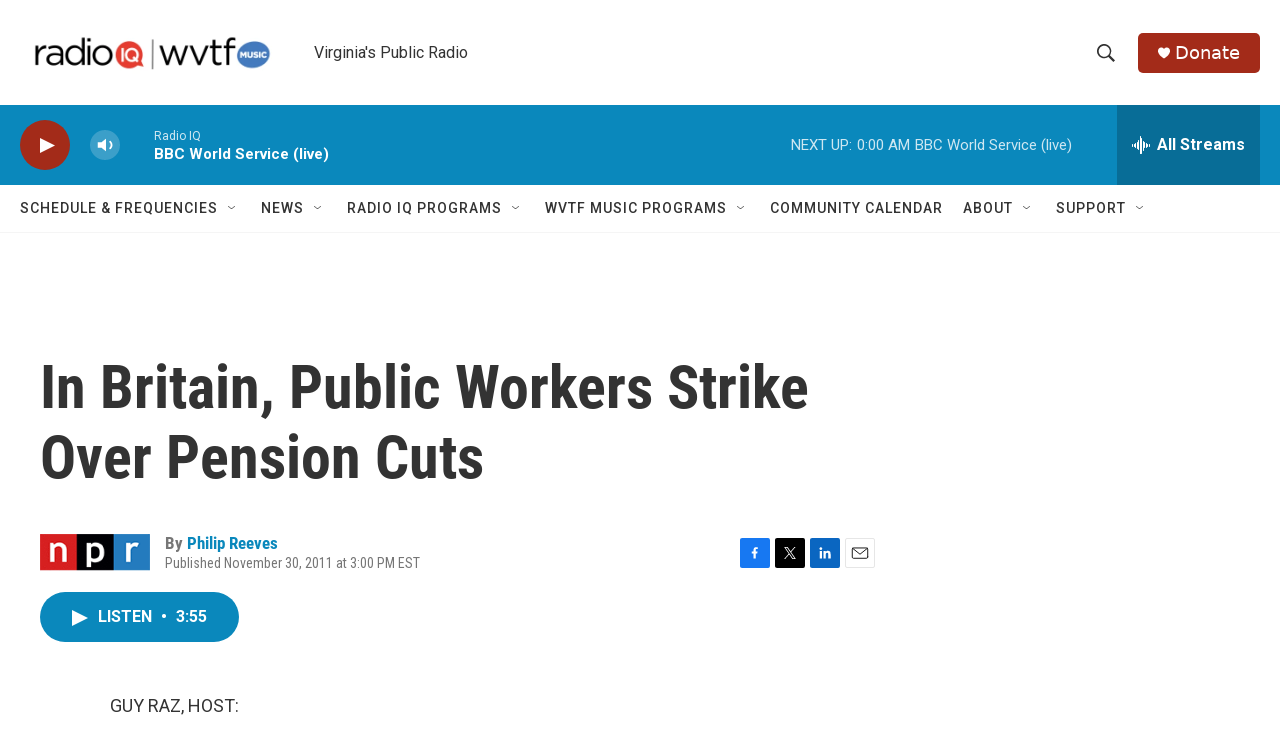

--- FILE ---
content_type: text/html;charset=UTF-8
request_url: https://www.wvtf.org/2011-11-30/in-britain-public-workers-strike-over-pension-cuts
body_size: 32160
content:
<!DOCTYPE html>
<html class="ArtP aside" lang="en">
    <head>
    <meta charset="UTF-8">

    

    <style data-cssvarsponyfill="true">
        :root { --siteBgColorInverse: #121212; --primaryTextColorInverse: #ffffff; --secondaryTextColorInverse: #cccccc; --tertiaryTextColorInverse: #cccccc; --headerBgColorInverse: #000000; --headerBorderColorInverse: #858585; --headerTextColorInverse: #ffffff; --secC1_Inverse: #a2a2a2; --secC4_Inverse: #282828; --headerNavBarBgColorInverse: #121212; --headerMenuBgColorInverse: #ffffff; --headerMenuTextColorInverse: #6b2b85; --headerMenuTextColorHoverInverse: #6b2b85; --liveBlogTextColorInverse: #ffffff; --applyButtonColorInverse: #4485D5; --applyButtonTextColorInverse: #4485D5; --siteBgColor: #ffffff; --primaryTextColor: #333333; --secondaryTextColor: #666666; --secC1: #767676; --secC4: #f5f5f5; --secC5: #ffffff; --siteBgColor: #ffffff; --siteInverseBgColor: #000000; --linkColor: #0a88bc; --linkHoverColor: #125c8e; --headerBgColor: #ffffff; --headerBgColorInverse: #000000; --headerBorderColor: #e6e6e6; --headerBorderColorInverse: #858585; --tertiaryTextColor: #1c1c1c; --headerTextColor: #333333; --buttonTextColor: #ffffff; --headerNavBarBgColor: #ffffff; --headerNavBarTextColor: #333333; --headerMenuBgColor: #ffffff; --headerMenuTextColor: #333333; --headerMenuTextColorHover: #68ac4d; --liveBlogTextColor: #282829; --applyButtonColor: #194173; --applyButtonTextColor: #2c4273; --primaryColor1: #0a88bc; --primaryColor2: #a32b19; --breakingColor: #ff6f00; --secC2: #cccccc; --secC3: #e6e6e6; --secC5: #ffffff; --linkColor: #0a88bc; --linkHoverColor: #125c8e; --donateBGColor: #a32b19; --headerIconColor: #ffffff; --hatButtonBgColor: #ffffff; --hatButtonBgHoverColor: #411c58; --hatButtonBorderColor: #411c58; --hatButtonBorderHoverColor: #ffffff; --hatButtoniconColor: #d62021; --hatButtonTextColor: #411c58; --hatButtonTextHoverColor: #ffffff; --footerTextColor: #ffffff; --footerTextBgColor: #ffffff; --footerPartnersBgColor: #000000; --listBorderColor: #030202; --gridBorderColor: #e6e6e6; --tagButtonBorderColor: #1a7fc3; --tagButtonTextColor: #1a7fc3; --breakingTextColor: #ffffff; --sectionTextColor: #ffffff; --contentWidth: 1240px; --primaryHeadlineFont: sans-serif; --secHlFont: sans-serif; --bodyFont: sans-serif; --colorWhite: #ffffff; --colorBlack: #000000;} .fonts-loaded { --primaryHeadlineFont: "Roboto Condensed"; --secHlFont: "Roboto Condensed"; --bodyFont: "Roboto"; --liveBlogBodyFont: "Roboto";}
    </style>

    
    <meta property="fb:app_id" content="3984886694937219">



    <meta property="og:title" content="In Britain, Public Workers Strike Over Pension Cuts">

    <meta property="og:url" content="https://www.wvtf.org/2011-11-30/in-britain-public-workers-strike-over-pension-cuts">

    <meta property="og:description" content="Public sector workers walked off their jobs Wednesday in Britain to protest pension cuts. They tied up airports, shut down schools and slowed delivery of health services. No one knows for sure how many joined the walkout, though some reports say it was as many as two million people. The strike is an important sign of the growing discontent with Britain&#x27;s austerity program.">

    <meta property="og:site_name" content="WVTF">



    <meta property="og:type" content="article">

    <meta property="article:author" content="https://www.wvtf.org/people/philip-reeves">

    <meta property="article:published_time" content="2011-11-30T20:00:00">

    <meta property="article:modified_time" content="2023-10-21T11:49:13.977">

    
    <meta name="twitter:card" content="summary_large_image"/>
    
    
    
    
    <meta name="twitter:description" content="Public sector workers walked off their jobs Wednesday in Britain to protest pension cuts. They tied up airports, shut down schools and slowed delivery of health services. No one knows for sure how many joined the walkout, though some reports say it was as many as two million people. The strike is an important sign of the growing discontent with Britain&#x27;s austerity program."/>
    
    
    
    
    <meta name="twitter:site" content="@@WVTFRADIOIQ"/>
    
    
    
    <meta name="twitter:title" content="In Britain, Public Workers Strike Over Pension Cuts"/>
    
<meta name="disqus.shortname" content="npr-wvtf">
<meta name="disqus.url" content="https://www.wvtf.org/2011-11-30/in-britain-public-workers-strike-over-pension-cuts">
<meta name="disqus.title" content="In Britain, Public Workers Strike Over Pension Cuts">
<meta name="disqus.identifier" content="0000018b-5211-db31-a99b-f6b1678c0000">

    <link data-cssvarsponyfill="true" class="Webpack-css" rel="stylesheet" href="https://npr.brightspotcdn.com/resource/00000177-1bc0-debb-a57f-dfcf4a950000/styleguide/All.min.0db89f2a608a6b13cec2d9fc84f71c45.gz.css">

    

    <style>.FooterNavigation-items-item {
    display: inline-block
}</style>
<style>[class*='-articleBody'] > ul,
[class*='-articleBody'] > ul ul {
    list-style-type: disc;
}</style>


    <meta name="viewport" content="width=device-width, initial-scale=1, viewport-fit=cover"><title>In Britain, Public Workers Strike Over Pension Cuts | WVTF</title><meta name="description" content="Public sector workers walked off their jobs Wednesday in Britain to protest pension cuts. They tied up airports, shut down schools and slowed delivery of health services. No one knows for sure how many joined the walkout, though some reports say it was as many as two million people. The strike is an important sign of the growing discontent with Britain&#x27;s austerity program."><link rel="canonical" href="https://www.npr.org/2011/11/30/142961346/public-workers-strike-in-britain"><meta name="brightspot.contentId" content="0000018b-5211-db31-a99b-f6b1678c0000"><link rel="apple-touch-icon"sizes="180x180"href="/apple-touch-icon.png"><link rel="icon"type="image/png"href="/favicon-32x32.png"><link rel="icon"type="image/png"href="/favicon-16x16.png">
    
    
    <meta name="brightspot-dataLayer" content="{
  &quot;author&quot; : &quot;Philip Reeves&quot;,
  &quot;bspStoryId&quot; : &quot;0000018b-5211-db31-a99b-f6b1678c0000&quot;,
  &quot;category&quot; : &quot;&quot;,
  &quot;inlineAudio&quot; : 1,
  &quot;keywords&quot; : &quot;&quot;,
  &quot;nprCmsSite&quot; : true,
  &quot;nprStoryId&quot; : &quot;142961346&quot;,
  &quot;pageType&quot; : &quot;news-story&quot;,
  &quot;program&quot; : &quot;All Things Considered &quot;,
  &quot;publishedDate&quot; : &quot;2011-11-30T15:00:00Z&quot;,
  &quot;siteName&quot; : &quot;WVTF&quot;,
  &quot;station&quot; : &quot;RADIO IQ&quot;,
  &quot;stationOrgId&quot; : &quot;1177&quot;,
  &quot;storyOrgId&quot; : &quot;s1&quot;,
  &quot;storyTheme&quot; : &quot;news-story&quot;,
  &quot;storyTitle&quot; : &quot;In Britain, Public Workers Strike Over Pension Cuts&quot;,
  &quot;timezone&quot; : &quot;America/New_York&quot;,
  &quot;wordCount&quot; : 0,
  &quot;series&quot; : &quot;&quot;
}">
    <script id="brightspot-dataLayer">
        (function () {
            var dataValue = document.head.querySelector('meta[name="brightspot-dataLayer"]').content;
            if (dataValue) {
                window.brightspotDataLayer = JSON.parse(dataValue);
            }
        })();
    </script>

    <link rel="amphtml" href="https://www.wvtf.org/2011-11-30/in-britain-public-workers-strike-over-pension-cuts?_amp=true">

    

    
    <script src="https://npr.brightspotcdn.com/resource/00000177-1bc0-debb-a57f-dfcf4a950000/styleguide/All.min.fd8f7fccc526453c829dde80fc7c2ef5.gz.js" async></script>
    

    <script>

  window.fbAsyncInit = function() {
      FB.init({
          
              appId : '3984886694937219',
          
          xfbml : true,
          version : 'v2.9'
      });
  };

  (function(d, s, id){
     var js, fjs = d.getElementsByTagName(s)[0];
     if (d.getElementById(id)) {return;}
     js = d.createElement(s); js.id = id;
     js.src = "//connect.facebook.net/en_US/sdk.js";
     fjs.parentNode.insertBefore(js, fjs);
   }(document, 'script', 'facebook-jssdk'));
</script>
<script type="application/ld+json">{"@context":"http://schema.org","@type":"ListenAction","description":"Public sector workers walked off their jobs Wednesday in Britain to protest pension cuts. They tied up airports, shut down schools and slowed delivery of health services. No one knows for sure how many joined the walkout, though some reports say it was as many as two million people. The strike is an important sign of the growing discontent with Britain's austerity program.","name":"In Britain, Public Workers Strike Over Pension Cuts"}</script><script async="async" src="https://securepubads.g.doubleclick.net/tag/js/gpt.js"></script>
<script type="text/javascript">
    // Google tag setup
    var googletag = googletag || {};
    googletag.cmd = googletag.cmd || [];

    googletag.cmd.push(function () {
        // @see https://developers.google.com/publisher-tag/reference#googletag.PubAdsService_enableLazyLoad
        googletag.pubads().enableLazyLoad({
            fetchMarginPercent: 100, // fetch and render ads within this % of viewport
            renderMarginPercent: 100,
            mobileScaling: 1  // Same on mobile.
        });

        googletag.pubads().enableSingleRequest()
        googletag.pubads().enableAsyncRendering()
        googletag.pubads().collapseEmptyDivs()
        googletag.pubads().disableInitialLoad()
        googletag.enableServices()
    })
</script>
<script type="application/ld+json">{"@context":"http://schema.org","@type":"NewsArticle","author":[{"@context":"http://schema.org","@type":"Person","name":"Philip Reeves","url":"https://www.wvtf.org/people/philip-reeves"}],"dateModified":"2023-10-21T07:49:13Z","datePublished":"2011-11-30T15:00:00Z","headline":"In Britain, Public Workers Strike Over Pension Cuts","mainEntityOfPage":{"@type":"NewsArticle","@id":"https://www.wvtf.org/2011-11-30/in-britain-public-workers-strike-over-pension-cuts"},"publisher":{"@type":"Organization","name":"WVTF","logo":{"@context":"http://schema.org","@type":"ImageObject","height":"60","url":"https://npr.brightspotcdn.com/dims4/default/e8b1556/2147483647/resize/x60/quality/90/?url=http%3A%2F%2Fnpr-brightspot.s3.amazonaws.com%2F3b%2F7e%2Fc31effc04f3fa346a44990546d5d%2Fradio-iq-wvtf.png","width":"304"}}}</script><meta name="gtm-dataLayer" content="{
  &quot;gtmAuthor&quot; : &quot;Philip Reeves&quot;,
  &quot;gtmBspStoryId&quot; : &quot;0000018b-5211-db31-a99b-f6b1678c0000&quot;,
  &quot;gtmCategory&quot; : &quot;&quot;,
  &quot;gtmInlineAudio&quot; : 1,
  &quot;gtmKeywords&quot; : &quot;&quot;,
  &quot;gtmNprCmsSite&quot; : true,
  &quot;gtmNprStoryId&quot; : &quot;142961346&quot;,
  &quot;gtmPageType&quot; : &quot;news-story&quot;,
  &quot;gtmProgram&quot; : &quot;All Things Considered &quot;,
  &quot;gtmPublishedDate&quot; : &quot;2011-11-30T15:00:00Z&quot;,
  &quot;gtmSiteName&quot; : &quot;WVTF&quot;,
  &quot;gtmStation&quot; : &quot;RADIO IQ&quot;,
  &quot;gtmStationOrgId&quot; : &quot;1177&quot;,
  &quot;gtmStoryOrgId&quot; : &quot;s1&quot;,
  &quot;gtmStoryTheme&quot; : &quot;news-story&quot;,
  &quot;gtmStoryTitle&quot; : &quot;In Britain, Public Workers Strike Over Pension Cuts&quot;,
  &quot;gtmTimezone&quot; : &quot;America/New_York&quot;,
  &quot;gtmWordCount&quot; : 0,
  &quot;gtmSeries&quot; : &quot;&quot;
}"><script>

    (function () {
        var dataValue = document.head.querySelector('meta[name="gtm-dataLayer"]').content;
        if (dataValue) {
            window.dataLayer = window.dataLayer || [];
            dataValue = JSON.parse(dataValue);
            dataValue['event'] = 'gtmFirstView';
            window.dataLayer.push(dataValue);
        }
    })();

    (function(w,d,s,l,i){w[l]=w[l]||[];w[l].push({'gtm.start':
            new Date().getTime(),event:'gtm.js'});var f=d.getElementsByTagName(s)[0],
        j=d.createElement(s),dl=l!='dataLayer'?'&l='+l:'';j.async=true;j.src=
        'https://www.googletagmanager.com/gtm.js?id='+i+dl;f.parentNode.insertBefore(j,f);
})(window,document,'script','dataLayer','GTM-N39QFDR');</script><!-- no longer used, moved disqus script to be loaded by ps-disqus-comment-module.js to avoid errors --><script>window.addEventListener('DOMContentLoaded', (event) => {
    window.nulldurationobserver = new MutationObserver(function (mutations) {
        document.querySelectorAll('.StreamPill-duration').forEach(pill => { 
      if (pill.innerText == "LISTENNULL") {
         pill.innerText = "LISTEN"
      } 
    });
      });

      window.nulldurationobserver.observe(document.body, {
        childList: true,
        subtree: true
      });
});
</script>


    <script>
        var head = document.getElementsByTagName('head')
        head = head[0]
        var link = document.createElement('link');
        link.setAttribute('href', 'https://fonts.googleapis.com/css?family=Roboto Condensed|Roboto|Roboto:400,500,700&display=swap');
        var relList = link.relList;

        if (relList && relList.supports('preload')) {
            link.setAttribute('as', 'style');
            link.setAttribute('rel', 'preload');
            link.setAttribute('onload', 'this.rel="stylesheet"');
            link.setAttribute('crossorigin', 'anonymous');
        } else {
            link.setAttribute('rel', 'stylesheet');
        }

        head.appendChild(link);
    </script>
</head>


    <body class="Page-body" data-content-width="1240px">
    <noscript>
    <iframe src="https://www.googletagmanager.com/ns.html?id=GTM-N39QFDR" height="0" width="0" style="display:none;visibility:hidden"></iframe>
</noscript>
        

    <!-- Putting icons here, so we don't have to include in a bunch of -body hbs's -->
<svg xmlns="http://www.w3.org/2000/svg" style="display:none" id="iconsMap1" class="iconsMap">
    <symbol id="play-icon" viewBox="0 0 115 115">
        <polygon points="0,0 115,57.5 0,115" fill="currentColor" />
    </symbol>
    <symbol id="grid" viewBox="0 0 32 32">
            <g>
                <path d="M6.4,5.7 C6.4,6.166669 6.166669,6.4 5.7,6.4 L0.7,6.4 C0.233331,6.4 0,6.166669 0,5.7 L0,0.7 C0,0.233331 0.233331,0 0.7,0 L5.7,0 C6.166669,0 6.4,0.233331 6.4,0.7 L6.4,5.7 Z M19.2,5.7 C19.2,6.166669 18.966669,6.4 18.5,6.4 L13.5,6.4 C13.033331,6.4 12.8,6.166669 12.8,5.7 L12.8,0.7 C12.8,0.233331 13.033331,0 13.5,0 L18.5,0 C18.966669,0 19.2,0.233331 19.2,0.7 L19.2,5.7 Z M32,5.7 C32,6.166669 31.766669,6.4 31.3,6.4 L26.3,6.4 C25.833331,6.4 25.6,6.166669 25.6,5.7 L25.6,0.7 C25.6,0.233331 25.833331,0 26.3,0 L31.3,0 C31.766669,0 32,0.233331 32,0.7 L32,5.7 Z M6.4,18.5 C6.4,18.966669 6.166669,19.2 5.7,19.2 L0.7,19.2 C0.233331,19.2 0,18.966669 0,18.5 L0,13.5 C0,13.033331 0.233331,12.8 0.7,12.8 L5.7,12.8 C6.166669,12.8 6.4,13.033331 6.4,13.5 L6.4,18.5 Z M19.2,18.5 C19.2,18.966669 18.966669,19.2 18.5,19.2 L13.5,19.2 C13.033331,19.2 12.8,18.966669 12.8,18.5 L12.8,13.5 C12.8,13.033331 13.033331,12.8 13.5,12.8 L18.5,12.8 C18.966669,12.8 19.2,13.033331 19.2,13.5 L19.2,18.5 Z M32,18.5 C32,18.966669 31.766669,19.2 31.3,19.2 L26.3,19.2 C25.833331,19.2 25.6,18.966669 25.6,18.5 L25.6,13.5 C25.6,13.033331 25.833331,12.8 26.3,12.8 L31.3,12.8 C31.766669,12.8 32,13.033331 32,13.5 L32,18.5 Z M6.4,31.3 C6.4,31.766669 6.166669,32 5.7,32 L0.7,32 C0.233331,32 0,31.766669 0,31.3 L0,26.3 C0,25.833331 0.233331,25.6 0.7,25.6 L5.7,25.6 C6.166669,25.6 6.4,25.833331 6.4,26.3 L6.4,31.3 Z M19.2,31.3 C19.2,31.766669 18.966669,32 18.5,32 L13.5,32 C13.033331,32 12.8,31.766669 12.8,31.3 L12.8,26.3 C12.8,25.833331 13.033331,25.6 13.5,25.6 L18.5,25.6 C18.966669,25.6 19.2,25.833331 19.2,26.3 L19.2,31.3 Z M32,31.3 C32,31.766669 31.766669,32 31.3,32 L26.3,32 C25.833331,32 25.6,31.766669 25.6,31.3 L25.6,26.3 C25.6,25.833331 25.833331,25.6 26.3,25.6 L31.3,25.6 C31.766669,25.6 32,25.833331 32,26.3 L32,31.3 Z" id=""></path>
            </g>
    </symbol>
    <symbol id="radio-stream" width="18" height="19" viewBox="0 0 18 19">
        <g fill="currentColor" fill-rule="nonzero">
            <path d="M.5 8c-.276 0-.5.253-.5.565v1.87c0 .312.224.565.5.565s.5-.253.5-.565v-1.87C1 8.253.776 8 .5 8zM2.5 8c-.276 0-.5.253-.5.565v1.87c0 .312.224.565.5.565s.5-.253.5-.565v-1.87C3 8.253 2.776 8 2.5 8zM3.5 7c-.276 0-.5.276-.5.617v3.766c0 .34.224.617.5.617s.5-.276.5-.617V7.617C4 7.277 3.776 7 3.5 7zM5.5 6c-.276 0-.5.275-.5.613v5.774c0 .338.224.613.5.613s.5-.275.5-.613V6.613C6 6.275 5.776 6 5.5 6zM6.5 4c-.276 0-.5.26-.5.58v8.84c0 .32.224.58.5.58s.5-.26.5-.58V4.58C7 4.26 6.776 4 6.5 4zM8.5 0c-.276 0-.5.273-.5.61v17.78c0 .337.224.61.5.61s.5-.273.5-.61V.61C9 .273 8.776 0 8.5 0zM9.5 2c-.276 0-.5.274-.5.612v14.776c0 .338.224.612.5.612s.5-.274.5-.612V2.612C10 2.274 9.776 2 9.5 2zM11.5 5c-.276 0-.5.276-.5.616v8.768c0 .34.224.616.5.616s.5-.276.5-.616V5.616c0-.34-.224-.616-.5-.616zM12.5 6c-.276 0-.5.262-.5.584v4.832c0 .322.224.584.5.584s.5-.262.5-.584V6.584c0-.322-.224-.584-.5-.584zM14.5 7c-.276 0-.5.29-.5.647v3.706c0 .357.224.647.5.647s.5-.29.5-.647V7.647C15 7.29 14.776 7 14.5 7zM15.5 8c-.276 0-.5.253-.5.565v1.87c0 .312.224.565.5.565s.5-.253.5-.565v-1.87c0-.312-.224-.565-.5-.565zM17.5 8c-.276 0-.5.253-.5.565v1.87c0 .312.224.565.5.565s.5-.253.5-.565v-1.87c0-.312-.224-.565-.5-.565z"/>
        </g>
    </symbol>
    <symbol id="icon-magnify" viewBox="0 0 31 31">
        <g>
            <path fill-rule="evenodd" d="M22.604 18.89l-.323.566 8.719 8.8L28.255 31l-8.719-8.8-.565.404c-2.152 1.346-4.386 2.018-6.7 2.018-3.39 0-6.284-1.21-8.679-3.632C1.197 18.568 0 15.66 0 12.27c0-3.39 1.197-6.283 3.592-8.678C5.987 1.197 8.88 0 12.271 0c3.39 0 6.283 1.197 8.678 3.592 2.395 2.395 3.593 5.288 3.593 8.679 0 2.368-.646 4.574-1.938 6.62zM19.162 5.77C17.322 3.925 15.089 3 12.46 3c-2.628 0-4.862.924-6.702 2.77C3.92 7.619 3 9.862 3 12.5c0 2.639.92 4.882 2.76 6.73C7.598 21.075 9.832 22 12.46 22c2.629 0 4.862-.924 6.702-2.77C21.054 17.33 22 15.085 22 12.5c0-2.586-.946-4.83-2.838-6.73z"/>
        </g>
    </symbol>
    <symbol id="burger-menu" viewBox="0 0 14 10">
        <g>
            <path fill-rule="evenodd" d="M0 5.5v-1h14v1H0zM0 1V0h14v1H0zm0 9V9h14v1H0z"></path>
        </g>
    </symbol>
    <symbol id="close-x" viewBox="0 0 14 14">
        <g>
            <path fill-rule="nonzero" d="M6.336 7L0 .664.664 0 7 6.336 13.336 0 14 .664 7.664 7 14 13.336l-.664.664L7 7.664.664 14 0 13.336 6.336 7z"></path>
        </g>
    </symbol>
    <symbol id="share-more-arrow" viewBox="0 0 512 512" style="enable-background:new 0 0 512 512;">
        <g>
            <g>
                <path d="M512,241.7L273.643,3.343v156.152c-71.41,3.744-138.015,33.337-188.958,84.28C30.075,298.384,0,370.991,0,448.222v60.436
                    l29.069-52.985c45.354-82.671,132.173-134.027,226.573-134.027c5.986,0,12.004,0.212,18.001,0.632v157.779L512,241.7z
                    M255.642,290.666c-84.543,0-163.661,36.792-217.939,98.885c26.634-114.177,129.256-199.483,251.429-199.483h15.489V78.131
                    l163.568,163.568L304.621,405.267V294.531l-13.585-1.683C279.347,291.401,267.439,290.666,255.642,290.666z"></path>
            </g>
        </g>
    </symbol>
    <symbol id="chevron" viewBox="0 0 100 100">
        <g>
            <path d="M22.4566257,37.2056786 L-21.4456527,71.9511488 C-22.9248661,72.9681457 -24.9073712,72.5311671 -25.8758148,70.9765924 L-26.9788683,69.2027424 C-27.9450684,67.6481676 -27.5292733,65.5646602 -26.0500598,64.5484493 L20.154796,28.2208967 C21.5532435,27.2597011 23.3600078,27.2597011 24.759951,28.2208967 L71.0500598,64.4659264 C72.5292733,65.4829232 72.9450684,67.5672166 71.9788683,69.1217913 L70.8750669,70.8956413 C69.9073712,72.4502161 67.9241183,72.8848368 66.4449048,71.8694118 L22.4566257,37.2056786 Z" id="Transparent-Chevron" transform="translate(22.500000, 50.000000) rotate(90.000000) translate(-22.500000, -50.000000) "></path>
        </g>
    </symbol>
</svg>

<svg xmlns="http://www.w3.org/2000/svg" style="display:none" id="iconsMap2" class="iconsMap">
    <symbol id="mono-icon-facebook" viewBox="0 0 10 19">
        <path fill-rule="evenodd" d="M2.707 18.25V10.2H0V7h2.707V4.469c0-1.336.375-2.373 1.125-3.112C4.582.62 5.578.25 6.82.25c1.008 0 1.828.047 2.461.14v2.848H7.594c-.633 0-1.067.14-1.301.422-.188.235-.281.61-.281 1.125V7H9l-.422 3.2H6.012v8.05H2.707z"></path>
    </symbol>
    <symbol id="mono-icon-instagram" viewBox="0 0 17 17">
        <g>
            <path fill-rule="evenodd" d="M8.281 4.207c.727 0 1.4.182 2.022.545a4.055 4.055 0 0 1 1.476 1.477c.364.62.545 1.294.545 2.021 0 .727-.181 1.4-.545 2.021a4.055 4.055 0 0 1-1.476 1.477 3.934 3.934 0 0 1-2.022.545c-.726 0-1.4-.182-2.021-.545a4.055 4.055 0 0 1-1.477-1.477 3.934 3.934 0 0 1-.545-2.021c0-.727.182-1.4.545-2.021A4.055 4.055 0 0 1 6.26 4.752a3.934 3.934 0 0 1 2.021-.545zm0 6.68a2.54 2.54 0 0 0 1.864-.774 2.54 2.54 0 0 0 .773-1.863 2.54 2.54 0 0 0-.773-1.863 2.54 2.54 0 0 0-1.864-.774 2.54 2.54 0 0 0-1.863.774 2.54 2.54 0 0 0-.773 1.863c0 .727.257 1.348.773 1.863a2.54 2.54 0 0 0 1.863.774zM13.45 4.03c-.023.258-.123.48-.299.668a.856.856 0 0 1-.65.281.913.913 0 0 1-.668-.28.913.913 0 0 1-.281-.669c0-.258.094-.48.281-.668a.913.913 0 0 1 .668-.28c.258 0 .48.093.668.28.187.188.281.41.281.668zm2.672.95c.023.656.035 1.746.035 3.269 0 1.523-.017 2.62-.053 3.287-.035.668-.134 1.248-.298 1.74a4.098 4.098 0 0 1-.967 1.53 4.098 4.098 0 0 1-1.53.966c-.492.164-1.072.264-1.74.3-.668.034-1.763.052-3.287.052-1.523 0-2.619-.018-3.287-.053-.668-.035-1.248-.146-1.74-.334a3.747 3.747 0 0 1-1.53-.931 4.098 4.098 0 0 1-.966-1.53c-.164-.492-.264-1.072-.299-1.74C.424 10.87.406 9.773.406 8.25S.424 5.63.46 4.963c.035-.668.135-1.248.299-1.74.21-.586.533-1.096.967-1.53A4.098 4.098 0 0 1 3.254.727c.492-.164 1.072-.264 1.74-.3C5.662.394 6.758.376 8.281.376c1.524 0 2.62.018 3.287.053.668.035 1.248.135 1.74.299a4.098 4.098 0 0 1 2.496 2.496c.165.492.27 1.078.317 1.757zm-1.687 7.91c.14-.399.234-1.032.28-1.899.024-.515.036-1.242.036-2.18V7.689c0-.961-.012-1.688-.035-2.18-.047-.89-.14-1.524-.281-1.899a2.537 2.537 0 0 0-1.512-1.511c-.375-.14-1.008-.235-1.899-.282a51.292 51.292 0 0 0-2.18-.035H7.72c-.938 0-1.664.012-2.18.035-.867.047-1.5.141-1.898.282a2.537 2.537 0 0 0-1.512 1.511c-.14.375-.234 1.008-.281 1.899a51.292 51.292 0 0 0-.036 2.18v1.125c0 .937.012 1.664.036 2.18.047.866.14 1.5.28 1.898.306.726.81 1.23 1.513 1.511.398.141 1.03.235 1.898.282.516.023 1.242.035 2.18.035h1.125c.96 0 1.687-.012 2.18-.035.89-.047 1.523-.141 1.898-.282.726-.304 1.23-.808 1.512-1.511z"></path>
        </g>
    </symbol>
    <symbol id="mono-icon-email" viewBox="0 0 512 512">
        <g>
            <path d="M67,148.7c11,5.8,163.8,89.1,169.5,92.1c5.7,3,11.5,4.4,20.5,4.4c9,0,14.8-1.4,20.5-4.4c5.7-3,158.5-86.3,169.5-92.1
                c4.1-2.1,11-5.9,12.5-10.2c2.6-7.6-0.2-10.5-11.3-10.5H257H65.8c-11.1,0-13.9,3-11.3,10.5C56,142.9,62.9,146.6,67,148.7z"></path>
            <path d="M455.7,153.2c-8.2,4.2-81.8,56.6-130.5,88.1l82.2,92.5c2,2,2.9,4.4,1.8,5.6c-1.2,1.1-3.8,0.5-5.9-1.4l-98.6-83.2
                c-14.9,9.6-25.4,16.2-27.2,17.2c-7.7,3.9-13.1,4.4-20.5,4.4c-7.4,0-12.8-0.5-20.5-4.4c-1.9-1-12.3-7.6-27.2-17.2l-98.6,83.2
                c-2,2-4.7,2.6-5.9,1.4c-1.2-1.1-0.3-3.6,1.7-5.6l82.1-92.5c-48.7-31.5-123.1-83.9-131.3-88.1c-8.8-4.5-9.3,0.8-9.3,4.9
                c0,4.1,0,205,0,205c0,9.3,13.7,20.9,23.5,20.9H257h185.5c9.8,0,21.5-11.7,21.5-20.9c0,0,0-201,0-205
                C464,153.9,464.6,148.7,455.7,153.2z"></path>
        </g>
    </symbol>
    <symbol id="default-image" width="24" height="24" viewBox="0 0 24 24" fill="none" stroke="currentColor" stroke-width="2" stroke-linecap="round" stroke-linejoin="round" class="feather feather-image">
        <rect x="3" y="3" width="18" height="18" rx="2" ry="2"></rect>
        <circle cx="8.5" cy="8.5" r="1.5"></circle>
        <polyline points="21 15 16 10 5 21"></polyline>
    </symbol>
    <symbol id="icon-email" width="18px" viewBox="0 0 20 14">
        <g id="Symbols" stroke="none" stroke-width="1" fill="none" fill-rule="evenodd" stroke-linecap="round" stroke-linejoin="round">
            <g id="social-button-bar" transform="translate(-125.000000, -8.000000)" stroke="#000000">
                <g id="Group-2" transform="translate(120.000000, 0.000000)">
                    <g id="envelope" transform="translate(6.000000, 9.000000)">
                        <path d="M17.5909091,10.6363636 C17.5909091,11.3138182 17.0410909,11.8636364 16.3636364,11.8636364 L1.63636364,11.8636364 C0.958909091,11.8636364 0.409090909,11.3138182 0.409090909,10.6363636 L0.409090909,1.63636364 C0.409090909,0.958090909 0.958909091,0.409090909 1.63636364,0.409090909 L16.3636364,0.409090909 C17.0410909,0.409090909 17.5909091,0.958090909 17.5909091,1.63636364 L17.5909091,10.6363636 L17.5909091,10.6363636 Z" id="Stroke-406"></path>
                        <polyline id="Stroke-407" points="17.1818182 0.818181818 9 7.36363636 0.818181818 0.818181818"></polyline>
                    </g>
                </g>
            </g>
        </g>
    </symbol>
    <symbol id="mono-icon-print" viewBox="0 0 12 12">
        <g fill-rule="evenodd">
            <path fill-rule="nonzero" d="M9 10V7H3v3H1a1 1 0 0 1-1-1V4a1 1 0 0 1 1-1h10a1 1 0 0 1 1 1v3.132A2.868 2.868 0 0 1 9.132 10H9zm.5-4.5a1 1 0 1 0 0-2 1 1 0 0 0 0 2zM3 0h6v2H3z"></path>
            <path d="M4 8h4v4H4z"></path>
        </g>
    </symbol>
    <symbol id="mono-icon-copylink" viewBox="0 0 12 12">
        <g fill-rule="evenodd">
            <path d="M10.199 2.378c.222.205.4.548.465.897.062.332.016.614-.132.774L8.627 6.106c-.187.203-.512.232-.75-.014a.498.498 0 0 0-.706.028.499.499 0 0 0 .026.706 1.509 1.509 0 0 0 2.165-.04l1.903-2.06c.37-.398.506-.98.382-1.636-.105-.557-.392-1.097-.77-1.445L9.968.8C9.591.452 9.03.208 8.467.145 7.803.072 7.233.252 6.864.653L4.958 2.709a1.509 1.509 0 0 0 .126 2.161.5.5 0 1 0 .68-.734c-.264-.218-.26-.545-.071-.747L7.597 1.33c.147-.16.425-.228.76-.19.353.038.71.188.931.394l.91.843.001.001zM1.8 9.623c-.222-.205-.4-.549-.465-.897-.062-.332-.016-.614.132-.774l1.905-2.057c.187-.203.512-.232.75.014a.498.498 0 0 0 .706-.028.499.499 0 0 0-.026-.706 1.508 1.508 0 0 0-2.165.04L.734 7.275c-.37.399-.506.98-.382 1.637.105.557.392 1.097.77 1.445l.91.843c.376.35.937.594 1.5.656.664.073 1.234-.106 1.603-.507L7.04 9.291a1.508 1.508 0 0 0-.126-2.16.5.5 0 0 0-.68.734c.264.218.26.545.071.747l-1.904 2.057c-.147.16-.425.228-.76.191-.353-.038-.71-.188-.931-.394l-.91-.843z"></path>
            <path d="M8.208 3.614a.5.5 0 0 0-.707.028L3.764 7.677a.5.5 0 0 0 .734.68L8.235 4.32a.5.5 0 0 0-.027-.707"></path>
        </g>
    </symbol>
    <symbol id="mono-icon-linkedin" viewBox="0 0 16 17">
        <g fill-rule="evenodd">
            <path d="M3.734 16.125H.464V5.613h3.27zM2.117 4.172c-.515 0-.96-.188-1.336-.563A1.825 1.825 0 0 1 .22 2.273c0-.515.187-.96.562-1.335.375-.375.82-.563 1.336-.563.516 0 .961.188 1.336.563.375.375.563.82.563 1.335 0 .516-.188.961-.563 1.336-.375.375-.82.563-1.336.563zM15.969 16.125h-3.27v-5.133c0-.844-.07-1.453-.21-1.828-.259-.633-.762-.95-1.512-.95s-1.278.282-1.582.845c-.235.421-.352 1.043-.352 1.863v5.203H5.809V5.613h3.128v1.442h.036c.234-.469.609-.856 1.125-1.16.562-.375 1.218-.563 1.968-.563 1.524 0 2.59.48 3.2 1.441.468.774.703 1.97.703 3.586v5.766z"></path>
        </g>
    </symbol>
    <symbol id="mono-icon-pinterest" viewBox="0 0 512 512">
        <g>
            <path d="M256,32C132.3,32,32,132.3,32,256c0,91.7,55.2,170.5,134.1,205.2c-0.6-15.6-0.1-34.4,3.9-51.4
                c4.3-18.2,28.8-122.1,28.8-122.1s-7.2-14.3-7.2-35.4c0-33.2,19.2-58,43.2-58c20.4,0,30.2,15.3,30.2,33.6
                c0,20.5-13.1,51.1-19.8,79.5c-5.6,23.8,11.9,43.1,35.4,43.1c42.4,0,71-54.5,71-119.1c0-49.1-33.1-85.8-93.2-85.8
                c-67.9,0-110.3,50.7-110.3,107.3c0,19.5,5.8,33.3,14.8,43.9c4.1,4.9,4.7,6.9,3.2,12.5c-1.1,4.1-3.5,14-4.6,18
                c-1.5,5.7-6.1,7.7-11.2,5.6c-31.3-12.8-45.9-47-45.9-85.6c0-63.6,53.7-139.9,160.1-139.9c85.5,0,141.8,61.9,141.8,128.3
                c0,87.9-48.9,153.5-120.9,153.5c-24.2,0-46.9-13.1-54.7-27.9c0,0-13,51.6-15.8,61.6c-4.7,17.3-14,34.5-22.5,48
                c20.1,5.9,41.4,9.2,63.5,9.2c123.7,0,224-100.3,224-224C480,132.3,379.7,32,256,32z"></path>
        </g>
    </symbol>
    <symbol id="mono-icon-tumblr" viewBox="0 0 512 512">
        <g>
            <path d="M321.2,396.3c-11.8,0-22.4-2.8-31.5-8.3c-6.9-4.1-11.5-9.6-14-16.4c-2.6-6.9-3.6-22.3-3.6-46.4V224h96v-64h-96V48h-61.9
                c-2.7,21.5-7.5,44.7-14.5,58.6c-7,13.9-14,25.8-25.6,35.7c-11.6,9.9-25.6,17.9-41.9,23.3V224h48v140.4c0,19,2,33.5,5.9,43.5
                c4,10,11.1,19.5,21.4,28.4c10.3,8.9,22.8,15.7,37.3,20.5c14.6,4.8,31.4,7.2,50.4,7.2c16.7,0,30.3-1.7,44.7-5.1
                c14.4-3.4,30.5-9.3,48.2-17.6v-65.6C363.2,389.4,342.3,396.3,321.2,396.3z"></path>
        </g>
    </symbol>
    <symbol id="mono-icon-twitter" viewBox="0 0 1200 1227">
        <g>
            <path d="M714.163 519.284L1160.89 0H1055.03L667.137 450.887L357.328 0H0L468.492 681.821L0 1226.37H105.866L515.491
            750.218L842.672 1226.37H1200L714.137 519.284H714.163ZM569.165 687.828L521.697 619.934L144.011 79.6944H306.615L611.412
            515.685L658.88 583.579L1055.08 1150.3H892.476L569.165 687.854V687.828Z" fill="white"></path>
        </g>
    </symbol>
    <symbol id="mono-icon-youtube" viewBox="0 0 512 512">
        <g>
            <path fill-rule="evenodd" d="M508.6,148.8c0-45-33.1-81.2-74-81.2C379.2,65,322.7,64,265,64c-3,0-6,0-9,0s-6,0-9,0c-57.6,0-114.2,1-169.6,3.6
                c-40.8,0-73.9,36.4-73.9,81.4C1,184.6-0.1,220.2,0,255.8C-0.1,291.4,1,327,3.4,362.7c0,45,33.1,81.5,73.9,81.5
                c58.2,2.7,117.9,3.9,178.6,3.8c60.8,0.2,120.3-1,178.6-3.8c40.9,0,74-36.5,74-81.5c2.4-35.7,3.5-71.3,3.4-107
                C512.1,220.1,511,184.5,508.6,148.8z M207,353.9V157.4l145,98.2L207,353.9z"></path>
        </g>
    </symbol>
    <symbol id="mono-icon-flipboard" viewBox="0 0 500 500">
        <g>
            <path d="M0,0V500H500V0ZM400,200H300V300H200V400H100V100H400Z"></path>
        </g>
    </symbol>
    <symbol id="mono-icon-bluesky" viewBox="0 0 568 501">
        <g>
            <path d="M123.121 33.6637C188.241 82.5526 258.281 181.681 284 234.873C309.719 181.681 379.759 82.5526 444.879
            33.6637C491.866 -1.61183 568 -28.9064 568 57.9464C568 75.2916 558.055 203.659 552.222 224.501C531.947 296.954
            458.067 315.434 392.347 304.249C507.222 323.8 536.444 388.56 473.333 453.32C353.473 576.312 301.061 422.461
            287.631 383.039C285.169 375.812 284.017 372.431 284 375.306C283.983 372.431 282.831 375.812 280.369 383.039C266.939
            422.461 214.527 576.312 94.6667 453.32C31.5556 388.56 60.7778 323.8 175.653 304.249C109.933 315.434 36.0535
            296.954 15.7778 224.501C9.94525 203.659 0 75.2916 0 57.9464C0 -28.9064 76.1345 -1.61183 123.121 33.6637Z"
            fill="white">
            </path>
        </g>
    </symbol>
    <symbol id="mono-icon-threads" viewBox="0 0 192 192">
        <g>
            <path d="M141.537 88.9883C140.71 88.5919 139.87 88.2104 139.019 87.8451C137.537 60.5382 122.616 44.905 97.5619 44.745C97.4484 44.7443 97.3355 44.7443 97.222 44.7443C82.2364 44.7443 69.7731 51.1409 62.102 62.7807L75.881 72.2328C81.6116 63.5383 90.6052 61.6848 97.2286 61.6848C97.3051 61.6848 97.3819 61.6848 97.4576 61.6855C105.707 61.7381 111.932 64.1366 115.961 68.814C118.893 72.2193 120.854 76.925 121.825 82.8638C114.511 81.6207 106.601 81.2385 98.145 81.7233C74.3247 83.0954 59.0111 96.9879 60.0396 116.292C60.5615 126.084 65.4397 134.508 73.775 140.011C80.8224 144.663 89.899 146.938 99.3323 146.423C111.79 145.74 121.563 140.987 128.381 132.296C133.559 125.696 136.834 117.143 138.28 106.366C144.217 109.949 148.617 114.664 151.047 120.332C155.179 129.967 155.42 145.8 142.501 158.708C131.182 170.016 117.576 174.908 97.0135 175.059C74.2042 174.89 56.9538 167.575 45.7381 153.317C35.2355 139.966 29.8077 120.682 29.6052 96C29.8077 71.3178 35.2355 52.0336 45.7381 38.6827C56.9538 24.4249 74.2039 17.11 97.0132 16.9405C119.988 17.1113 137.539 24.4614 149.184 38.788C154.894 45.8136 159.199 54.6488 162.037 64.9503L178.184 60.6422C174.744 47.9622 169.331 37.0357 161.965 27.974C147.036 9.60668 125.202 0.195148 97.0695 0H96.9569C68.8816 0.19447 47.2921 9.6418 32.7883 28.0793C19.8819 44.4864 13.2244 67.3157 13.0007 95.9325L13 96L13.0007 96.0675C13.2244 124.684 19.8819 147.514 32.7883 163.921C47.2921 182.358 68.8816 191.806 96.9569 192H97.0695C122.03 191.827 139.624 185.292 154.118 170.811C173.081 151.866 172.51 128.119 166.26 113.541C161.776 103.087 153.227 94.5962 141.537 88.9883ZM98.4405 129.507C88.0005 130.095 77.1544 125.409 76.6196 115.372C76.2232 107.93 81.9158 99.626 99.0812 98.6368C101.047 98.5234 102.976 98.468 104.871 98.468C111.106 98.468 116.939 99.0737 122.242 100.233C120.264 124.935 108.662 128.946 98.4405 129.507Z" fill="white"></path>
        </g>
    </symbol>
 </svg>

<svg xmlns="http://www.w3.org/2000/svg" style="display:none" id="iconsMap3" class="iconsMap">
    <symbol id="volume-mute" x="0px" y="0px" viewBox="0 0 24 24" style="enable-background:new 0 0 24 24;">
        <polygon fill="currentColor" points="11,5 6,9 2,9 2,15 6,15 11,19 "/>
        <line style="fill:none;stroke:currentColor;stroke-width:2;stroke-linecap:round;stroke-linejoin:round;" x1="23" y1="9" x2="17" y2="15"/>
        <line style="fill:none;stroke:currentColor;stroke-width:2;stroke-linecap:round;stroke-linejoin:round;" x1="17" y1="9" x2="23" y2="15"/>
    </symbol>
    <symbol id="volume-low" x="0px" y="0px" viewBox="0 0 24 24" style="enable-background:new 0 0 24 24;" xml:space="preserve">
        <polygon fill="currentColor" points="11,5 6,9 2,9 2,15 6,15 11,19 "/>
    </symbol>
    <symbol id="volume-mid" x="0px" y="0px" viewBox="0 0 24 24" style="enable-background:new 0 0 24 24;">
        <polygon fill="currentColor" points="11,5 6,9 2,9 2,15 6,15 11,19 "/>
        <path style="fill:none;stroke:currentColor;stroke-width:2;stroke-linecap:round;stroke-linejoin:round;" d="M15.5,8.5c2,2,2,5.1,0,7.1"/>
    </symbol>
    <symbol id="volume-high" x="0px" y="0px" viewBox="0 0 24 24" style="enable-background:new 0 0 24 24;">
        <polygon fill="currentColor" points="11,5 6,9 2,9 2,15 6,15 11,19 "/>
        <path style="fill:none;stroke:currentColor;stroke-width:2;stroke-linecap:round;stroke-linejoin:round;" d="M19.1,4.9c3.9,3.9,3.9,10.2,0,14.1 M15.5,8.5c2,2,2,5.1,0,7.1"/>
    </symbol>
    <symbol id="pause-icon" viewBox="0 0 12 16">
        <rect x="0" y="0" width="4" height="16" fill="currentColor"></rect>
        <rect x="8" y="0" width="4" height="16" fill="currentColor"></rect>
    </symbol>
    <symbol id="heart" viewBox="0 0 24 24">
        <g>
            <path d="M12 4.435c-1.989-5.399-12-4.597-12 3.568 0 4.068 3.06 9.481 12 14.997 8.94-5.516 12-10.929 12-14.997 0-8.118-10-8.999-12-3.568z"/>
        </g>
    </symbol>
    <symbol id="icon-location" width="24" height="24" viewBox="0 0 24 24" fill="currentColor" stroke="currentColor" stroke-width="2" stroke-linecap="round" stroke-linejoin="round" class="feather feather-map-pin">
        <path d="M21 10c0 7-9 13-9 13s-9-6-9-13a9 9 0 0 1 18 0z" fill="currentColor" fill-opacity="1"></path>
        <circle cx="12" cy="10" r="5" fill="#ffffff"></circle>
    </symbol>
    <symbol id="icon-ticket" width="23px" height="15px" viewBox="0 0 23 15">
        <g stroke="none" stroke-width="1" fill="none" fill-rule="evenodd">
            <g transform="translate(-625.000000, -1024.000000)">
                <g transform="translate(625.000000, 1024.000000)">
                    <path d="M0,12.057377 L0,3.94262296 C0.322189879,4.12588308 0.696256938,4.23076923 1.0952381,4.23076923 C2.30500469,4.23076923 3.28571429,3.26645946 3.28571429,2.07692308 C3.28571429,1.68461385 3.17904435,1.31680209 2.99266757,1 L20.0073324,1 C19.8209556,1.31680209 19.7142857,1.68461385 19.7142857,2.07692308 C19.7142857,3.26645946 20.6949953,4.23076923 21.9047619,4.23076923 C22.3037431,4.23076923 22.6778101,4.12588308 23,3.94262296 L23,12.057377 C22.6778101,11.8741169 22.3037431,11.7692308 21.9047619,11.7692308 C20.6949953,11.7692308 19.7142857,12.7335405 19.7142857,13.9230769 C19.7142857,14.3153862 19.8209556,14.6831979 20.0073324,15 L2.99266757,15 C3.17904435,14.6831979 3.28571429,14.3153862 3.28571429,13.9230769 C3.28571429,12.7335405 2.30500469,11.7692308 1.0952381,11.7692308 C0.696256938,11.7692308 0.322189879,11.8741169 -2.13162821e-14,12.057377 Z" fill="currentColor"></path>
                    <path d="M14.5,0.533333333 L14.5,15.4666667" stroke="#FFFFFF" stroke-linecap="square" stroke-dasharray="2"></path>
                </g>
            </g>
        </g>
    </symbol>
    <symbol id="icon-refresh" width="24" height="24" viewBox="0 0 24 24" fill="none" stroke="currentColor" stroke-width="2" stroke-linecap="round" stroke-linejoin="round" class="feather feather-refresh-cw">
        <polyline points="23 4 23 10 17 10"></polyline>
        <polyline points="1 20 1 14 7 14"></polyline>
        <path d="M3.51 9a9 9 0 0 1 14.85-3.36L23 10M1 14l4.64 4.36A9 9 0 0 0 20.49 15"></path>
    </symbol>

    <symbol>
    <g id="mono-icon-link-post" stroke="none" stroke-width="1" fill="none" fill-rule="evenodd">
        <g transform="translate(-313.000000, -10148.000000)" fill="#000000" fill-rule="nonzero">
            <g transform="translate(306.000000, 10142.000000)">
                <path d="M14.0614027,11.2506973 L14.3070318,11.2618997 C15.6181751,11.3582102 16.8219637,12.0327684 17.6059678,13.1077805 C17.8500396,13.4424472 17.7765978,13.9116075 17.441931,14.1556793 C17.1072643,14.3997511 16.638104,14.3263093 16.3940322,13.9916425 C15.8684436,13.270965 15.0667922,12.8217495 14.1971448,12.7578692 C13.3952042,12.6989624 12.605753,12.9728728 12.0021966,13.5148801 L11.8552806,13.6559298 L9.60365896,15.9651545 C8.45118119,17.1890154 8.4677248,19.1416686 9.64054436,20.3445766 C10.7566428,21.4893084 12.5263723,21.5504727 13.7041492,20.5254372 L13.8481981,20.3916503 L15.1367586,19.070032 C15.4259192,18.7734531 15.9007548,18.7674393 16.1973338,19.0565998 C16.466951,19.3194731 16.4964317,19.7357968 16.282313,20.0321436 L16.2107659,20.117175 L14.9130245,21.4480474 C13.1386707,23.205741 10.3106091,23.1805355 8.5665371,21.3917196 C6.88861294,19.6707486 6.81173139,16.9294487 8.36035888,15.1065701 L8.5206409,14.9274155 L10.7811785,12.6088842 C11.6500838,11.7173642 12.8355419,11.2288664 14.0614027,11.2506973 Z M22.4334629,7.60828039 C24.1113871,9.32925141 24.1882686,12.0705513 22.6396411,13.8934299 L22.4793591,14.0725845 L20.2188215,16.3911158 C19.2919892,17.3420705 18.0049901,17.8344754 16.6929682,17.7381003 C15.3818249,17.6417898 14.1780363,16.9672316 13.3940322,15.8922195 C13.1499604,15.5575528 13.2234022,15.0883925 13.558069,14.8443207 C13.8927357,14.6002489 14.361896,14.6736907 14.6059678,15.0083575 C15.1315564,15.729035 15.9332078,16.1782505 16.8028552,16.2421308 C17.6047958,16.3010376 18.394247,16.0271272 18.9978034,15.4851199 L19.1447194,15.3440702 L21.396341,13.0348455 C22.5488188,11.8109846 22.5322752,9.85833141 21.3594556,8.65542337 C20.2433572,7.51069163 18.4736277,7.44952726 17.2944986,8.47594561 L17.1502735,8.60991269 L15.8541776,9.93153101 C15.5641538,10.2272658 15.0893026,10.2318956 14.7935678,9.94187181 C14.524718,9.67821384 14.4964508,9.26180596 14.7114324,8.96608447 L14.783227,8.88126205 L16.0869755,7.55195256 C17.8613293,5.79425896 20.6893909,5.81946452 22.4334629,7.60828039 Z" id="Icon-Link"></path>
            </g>
        </g>
    </g>
    </symbol>
    <symbol id="icon-passport-badge" viewBox="0 0 80 80">
        <g fill="none" fill-rule="evenodd">
            <path fill="#5680FF" d="M0 0L80 0 0 80z" transform="translate(-464.000000, -281.000000) translate(100.000000, 180.000000) translate(364.000000, 101.000000)"/>
            <g fill="#FFF" fill-rule="nonzero">
                <path d="M17.067 31.676l-3.488-11.143-11.144-3.488 11.144-3.488 3.488-11.144 3.488 11.166 11.143 3.488-11.143 3.466-3.488 11.143zm4.935-19.567l1.207.373 2.896-4.475-4.497 2.895.394 1.207zm-9.871 0l.373-1.207-4.497-2.895 2.895 4.475 1.229-.373zm9.871 9.893l-.373 1.207 4.497 2.896-2.895-4.497-1.229.394zm-9.871 0l-1.207-.373-2.895 4.497 4.475-2.895-.373-1.229zm22.002-4.935c0 9.41-7.634 17.066-17.066 17.066C7.656 34.133 0 26.5 0 17.067 0 7.634 7.634 0 17.067 0c9.41 0 17.066 7.634 17.066 17.067zm-2.435 0c0-8.073-6.559-14.632-14.631-14.632-8.073 0-14.632 6.559-14.632 14.632 0 8.072 6.559 14.631 14.632 14.631 8.072-.022 14.631-6.58 14.631-14.631z" transform="translate(-464.000000, -281.000000) translate(100.000000, 180.000000) translate(364.000000, 101.000000) translate(6.400000, 6.400000)"/>
            </g>
        </g>
    </symbol>
    <symbol id="icon-passport-badge-circle" viewBox="0 0 45 45">
        <g fill="none" fill-rule="evenodd">
            <circle cx="23.5" cy="23" r="20.5" fill="#5680FF"/>
            <g fill="#FFF" fill-rule="nonzero">
                <path d="M17.067 31.676l-3.488-11.143-11.144-3.488 11.144-3.488 3.488-11.144 3.488 11.166 11.143 3.488-11.143 3.466-3.488 11.143zm4.935-19.567l1.207.373 2.896-4.475-4.497 2.895.394 1.207zm-9.871 0l.373-1.207-4.497-2.895 2.895 4.475 1.229-.373zm9.871 9.893l-.373 1.207 4.497 2.896-2.895-4.497-1.229.394zm-9.871 0l-1.207-.373-2.895 4.497 4.475-2.895-.373-1.229zm22.002-4.935c0 9.41-7.634 17.066-17.066 17.066C7.656 34.133 0 26.5 0 17.067 0 7.634 7.634 0 17.067 0c9.41 0 17.066 7.634 17.066 17.067zm-2.435 0c0-8.073-6.559-14.632-14.631-14.632-8.073 0-14.632 6.559-14.632 14.632 0 8.072 6.559 14.631 14.632 14.631 8.072-.022 14.631-6.58 14.631-14.631z" transform="translate(-464.000000, -281.000000) translate(100.000000, 180.000000) translate(364.000000, 101.000000) translate(6.400000, 6.400000)"/>
            </g>
        </g>
    </symbol>
    <symbol id="icon-pbs-charlotte-passport-navy" viewBox="0 0 401 42">
        <g fill="none" fill-rule="evenodd">
            <g transform="translate(-91.000000, -1361.000000) translate(89.000000, 1275.000000) translate(2.828125, 86.600000) translate(217.623043, -0.000000)">
                <circle cx="20.435" cy="20.435" r="20.435" fill="#5680FF"/>
                <path fill="#FFF" fill-rule="nonzero" d="M20.435 36.115l-3.743-11.96-11.96-3.743 11.96-3.744 3.743-11.96 3.744 11.984 11.96 3.743-11.96 3.72-3.744 11.96zm5.297-21l1.295.4 3.108-4.803-4.826 3.108.423 1.295zm-10.594 0l.4-1.295-4.826-3.108 3.108 4.803 1.318-.4zm10.594 10.617l-.4 1.295 4.826 3.108-3.107-4.826-1.319.423zm-10.594 0l-1.295-.4-3.107 4.826 4.802-3.107-.4-1.319zm23.614-5.297c0 10.1-8.193 18.317-18.317 18.317-10.1 0-18.316-8.193-18.316-18.317 0-10.123 8.193-18.316 18.316-18.316 10.1 0 18.317 8.193 18.317 18.316zm-2.614 0c0-8.664-7.039-15.703-15.703-15.703S4.732 11.772 4.732 20.435c0 8.664 7.04 15.703 15.703 15.703 8.664-.023 15.703-7.063 15.703-15.703z"/>
            </g>
            <path fill="currentColor" fill-rule="nonzero" d="M4.898 31.675v-8.216h2.1c2.866 0 5.075-.658 6.628-1.975 1.554-1.316 2.33-3.217 2.33-5.703 0-2.39-.729-4.19-2.187-5.395-1.46-1.206-3.59-1.81-6.391-1.81H0v23.099h4.898zm1.611-12.229H4.898V12.59h2.227c1.338 0 2.32.274 2.947.821.626.548.94 1.396.94 2.544 0 1.137-.374 2.004-1.122 2.599-.748.595-1.875.892-3.38.892zm22.024 12.229c2.612 0 4.68-.59 6.201-1.77 1.522-1.18 2.283-2.823 2.283-4.93 0-1.484-.324-2.674-.971-3.57-.648-.895-1.704-1.506-3.168-1.832v-.158c1.074-.18 1.935-.711 2.583-1.596.648-.885.972-2.017.972-3.397 0-2.032-.74-3.515-2.22-4.447-1.48-.932-3.858-1.398-7.133-1.398H19.89v23.098h8.642zm-.9-13.95h-2.844V12.59h2.575c1.401 0 2.425.192 3.073.576.648.385.972 1.02.972 1.904 0 .948-.298 1.627-.893 2.038-.595.41-1.556.616-2.883.616zm.347 9.905H24.79v-6.02h3.033c2.739 0 4.108.96 4.108 2.876 0 1.064-.321 1.854-.964 2.37-.642.516-1.638.774-2.986.774zm18.343 4.36c2.676 0 4.764-.6 6.265-1.8 1.5-1.201 2.251-2.844 2.251-4.93 0-1.506-.4-2.778-1.2-3.815-.801-1.038-2.281-2.072-4.44-3.105-1.633-.779-2.668-1.319-3.105-1.619-.437-.3-.755-.61-.955-.932-.2-.321-.3-.698-.3-1.13 0-.695.247-1.258.742-1.69.495-.432 1.206-.648 2.133-.648.78 0 1.572.1 2.377.3.806.2 1.825.553 3.058 1.059l1.58-3.808c-1.19-.516-2.33-.916-3.421-1.2-1.09-.285-2.236-.427-3.436-.427-2.444 0-4.358.585-5.743 1.754-1.385 1.169-2.078 2.775-2.078 4.818 0 1.085.211 2.033.632 2.844.422.811.985 1.522 1.69 2.133.706.61 1.765 1.248 3.176 1.912 1.506.716 2.504 1.237 2.994 1.564.49.326.861.666 1.114 1.019.253.353.38.755.38 1.208 0 .811-.288 1.422-.862 1.833-.574.41-1.398.616-2.472.616-.896 0-1.883-.142-2.963-.426-1.08-.285-2.398-.775-3.957-1.47v4.55c1.896.927 4.076 1.39 6.54 1.39zm29.609 0c2.338 0 4.455-.394 6.351-1.184v-4.108c-2.307.811-4.27 1.216-5.893 1.216-3.865 0-5.798-2.575-5.798-7.725 0-2.475.506-4.405 1.517-5.79 1.01-1.385 2.438-2.078 4.281-2.078.843 0 1.701.153 2.575.458.874.306 1.743.664 2.607 1.075l1.58-3.982c-2.265-1.084-4.519-1.627-6.762-1.627-2.201 0-4.12.482-5.759 1.446-1.637.963-2.893 2.348-3.768 4.155-.874 1.806-1.31 3.91-1.31 6.311 0 3.813.89 6.738 2.67 8.777 1.78 2.038 4.35 3.057 7.709 3.057zm15.278-.315v-8.31c0-2.054.3-3.54.9-4.456.601-.916 1.575-1.374 2.923-1.374 1.896 0 2.844 1.274 2.844 3.823v10.317h4.819V20.157c0-2.085-.537-3.686-1.612-4.802-1.074-1.117-2.649-1.675-4.724-1.675-2.338 0-4.044.864-5.118 2.59h-.253l.11-1.421c.074-1.443.111-2.36.111-2.749V7.092h-4.819v24.583h4.82zm20.318.316c1.38 0 2.499-.198 3.357-.593.859-.395 1.693-1.103 2.504-2.125h.127l.932 2.402h3.365v-11.77c0-2.107-.632-3.676-1.896-4.708-1.264-1.033-3.08-1.549-5.45-1.549-2.476 0-4.73.532-6.762 1.596l1.595 3.254c1.907-.853 3.566-1.28 4.977-1.28 1.833 0 2.749.896 2.749 2.687v.774l-3.065.094c-2.644.095-4.621.588-5.932 1.478-1.312.89-1.967 2.272-1.967 4.147 0 1.79.487 3.17 1.461 4.14.974.968 2.31 1.453 4.005 1.453zm1.817-3.524c-1.559 0-2.338-.679-2.338-2.038 0-.948.342-1.653 1.027-2.117.684-.463 1.727-.716 3.128-.758l1.864-.063v1.453c0 1.064-.334 1.917-1.003 2.56-.669.642-1.562.963-2.678.963zm17.822 3.208v-8.99c0-1.422.429-2.528 1.287-3.318.859-.79 2.057-1.185 3.594-1.185.559 0 1.033.053 1.422.158l.364-4.518c-.432-.095-.975-.142-1.628-.142-1.095 0-2.109.303-3.04.908-.933.606-1.673 1.404-2.22 2.394h-.237l-.711-2.97h-3.65v17.663h4.819zm14.267 0V7.092h-4.819v24.583h4.819zm12.07.316c2.708 0 4.82-.811 6.336-2.433 1.517-1.622 2.275-3.871 2.275-6.746 0-1.854-.347-3.47-1.043-4.85-.695-1.38-1.69-2.439-2.986-3.176-1.295-.738-2.79-1.106-4.486-1.106-2.728 0-4.845.8-6.351 2.401-1.507 1.601-2.26 3.845-2.26 6.73 0 1.854.348 3.476 1.043 4.867.695 1.39 1.69 2.456 2.986 3.199 1.295.742 2.791 1.114 4.487 1.114zm.064-3.871c-1.295 0-2.23-.448-2.804-1.343-.574-.895-.861-2.217-.861-3.965 0-1.76.284-3.073.853-3.942.569-.87 1.495-1.304 2.78-1.304 1.296 0 2.228.437 2.797 1.312.569.874.853 2.185.853 3.934 0 1.758-.282 3.083-.845 3.973-.564.89-1.488 1.335-2.773 1.335zm18.154 3.87c1.748 0 3.222-.268 4.423-.805v-3.586c-1.18.368-2.19.552-3.033.552-.632 0-1.14-.163-1.525-.49-.384-.326-.576-.831-.576-1.516V17.63h4.945v-3.618h-4.945v-3.76h-3.081l-1.39 3.728-2.655 1.611v2.039h2.307v8.515c0 1.949.44 3.41 1.32 4.384.879.974 2.282 1.462 4.21 1.462zm13.619 0c1.748 0 3.223-.268 4.423-.805v-3.586c-1.18.368-2.19.552-3.033.552-.632 0-1.14-.163-1.524-.49-.385-.326-.577-.831-.577-1.516V17.63h4.945v-3.618h-4.945v-3.76h-3.08l-1.391 3.728-2.654 1.611v2.039h2.306v8.515c0 1.949.44 3.41 1.32 4.384.879.974 2.282 1.462 4.21 1.462zm15.562 0c1.38 0 2.55-.102 3.508-.308.958-.205 1.859-.518 2.701-.94v-3.728c-1.032.484-2.022.837-2.97 1.058-.948.222-1.954.332-3.017.332-1.37 0-2.433-.384-3.192-1.153-.758-.769-1.164-1.838-1.216-3.207h11.39v-2.338c0-2.507-.695-4.471-2.085-5.893-1.39-1.422-3.333-2.133-5.83-2.133-2.612 0-4.658.808-6.137 2.425-1.48 1.617-2.22 3.905-2.22 6.864 0 2.876.8 5.098 2.401 6.668 1.601 1.569 3.824 2.354 6.667 2.354zm2.686-11.153h-6.762c.085-1.19.416-2.11.996-2.757.579-.648 1.38-.972 2.401-.972 1.022 0 1.833.324 2.433.972.6.648.911 1.566.932 2.757zM270.555 31.675v-8.216h2.102c2.864 0 5.074-.658 6.627-1.975 1.554-1.316 2.33-3.217 2.33-5.703 0-2.39-.729-4.19-2.188-5.395-1.458-1.206-3.589-1.81-6.39-1.81h-7.378v23.099h4.897zm1.612-12.229h-1.612V12.59h2.228c1.338 0 2.32.274 2.946.821.627.548.94 1.396.94 2.544 0 1.137-.373 2.004-1.121 2.599-.748.595-1.875.892-3.381.892zm17.3 12.545c1.38 0 2.5-.198 3.357-.593.859-.395 1.694-1.103 2.505-2.125h.126l.932 2.402h3.365v-11.77c0-2.107-.632-3.676-1.896-4.708-1.264-1.033-3.08-1.549-5.45-1.549-2.475 0-4.73.532-6.762 1.596l1.596 3.254c1.906-.853 3.565-1.28 4.976-1.28 1.833 0 2.75.896 2.75 2.687v.774l-3.066.094c-2.643.095-4.62.588-5.932 1.478-1.311.89-1.967 2.272-1.967 4.147 0 1.79.487 3.17 1.461 4.14.975.968 2.31 1.453 4.005 1.453zm1.817-3.524c-1.559 0-2.338-.679-2.338-2.038 0-.948.342-1.653 1.027-2.117.684-.463 1.727-.716 3.128-.758l1.864-.063v1.453c0 1.064-.334 1.917-1.003 2.56-.669.642-1.561.963-2.678.963zm17.79 3.524c2.507 0 4.39-.474 5.648-1.422 1.259-.948 1.888-2.328 1.888-4.14 0-.874-.152-1.627-.458-2.259-.305-.632-.78-1.19-1.422-1.674-.642-.485-1.653-1.006-3.033-1.565-1.548-.621-2.552-1.09-3.01-1.406-.458-.316-.687-.69-.687-1.121 0-.77.71-1.154 2.133-1.154.8 0 1.585.121 2.354.364.769.242 1.595.553 2.48.932l1.454-3.476c-2.012-.927-4.082-1.39-6.21-1.39-2.232 0-3.957.429-5.173 1.287-1.217.859-1.825 2.073-1.825 3.642 0 .916.145 1.688.434 2.315.29.626.753 1.182 1.39 1.666.638.485 1.636 1.011 2.995 1.58.947.4 1.706.75 2.275 1.05.568.301.969.57 1.2.807.232.237.348.545.348.924 0 1.01-.874 1.516-2.623 1.516-.853 0-1.84-.142-2.962-.426-1.122-.284-2.13-.637-3.025-1.059v3.982c.79.337 1.637.592 2.543.766.906.174 2.001.26 3.286.26zm15.658 0c2.506 0 4.389-.474 5.648-1.422 1.258-.948 1.888-2.328 1.888-4.14 0-.874-.153-1.627-.459-2.259-.305-.632-.779-1.19-1.421-1.674-.643-.485-1.654-1.006-3.034-1.565-1.548-.621-2.551-1.09-3.01-1.406-.458-.316-.687-.69-.687-1.121 0-.77.711-1.154 2.133-1.154.8 0 1.585.121 2.354.364.769.242 1.596.553 2.48.932l1.454-3.476c-2.012-.927-4.081-1.39-6.209-1.39-2.233 0-3.957.429-5.174 1.287-1.216.859-1.825 2.073-1.825 3.642 0 .916.145 1.688.435 2.315.29.626.753 1.182 1.39 1.666.637.485 1.635 1.011 2.994 1.58.948.4 1.706.75 2.275 1.05.569.301.969.57 1.2.807.232.237.348.545.348.924 0 1.01-.874 1.516-2.622 1.516-.854 0-1.84-.142-2.963-.426-1.121-.284-2.13-.637-3.025-1.059v3.982c.79.337 1.638.592 2.543.766.906.174 2.002.26 3.287.26zm15.689 7.457V32.29c0-.232-.085-1.085-.253-2.56h.253c1.18 1.506 2.806 2.26 4.881 2.26 1.38 0 2.58-.364 3.602-1.09 1.022-.727 1.81-1.786 2.362-3.176.553-1.39.83-3.028.83-4.913 0-2.865-.59-5.103-1.77-6.715-1.18-1.611-2.812-2.417-4.897-2.417-2.212 0-3.881.874-5.008 2.622h-.222l-.679-2.29h-3.918v25.436h4.819zm3.523-11.36c-1.222 0-2.115-.41-2.678-1.232-.564-.822-.845-2.18-.845-4.076v-.521c.02-1.686.305-2.894.853-3.626.547-.732 1.416-1.098 2.606-1.098 1.138 0 1.973.434 2.505 1.303.531.87.797 2.172.797 3.91 0 3.56-1.08 5.34-3.238 5.34zm19.149 3.903c2.706 0 4.818-.811 6.335-2.433 1.517-1.622 2.275-3.871 2.275-6.746 0-1.854-.348-3.47-1.043-4.85-.695-1.38-1.69-2.439-2.986-3.176-1.295-.738-2.79-1.106-4.487-1.106-2.728 0-4.845.8-6.35 2.401-1.507 1.601-2.26 3.845-2.26 6.73 0 1.854.348 3.476 1.043 4.867.695 1.39 1.69 2.456 2.986 3.199 1.295.742 2.79 1.114 4.487 1.114zm.063-3.871c-1.296 0-2.23-.448-2.805-1.343-.574-.895-.86-2.217-.86-3.965 0-1.76.284-3.073.853-3.942.568-.87 1.495-1.304 2.78-1.304 1.296 0 2.228.437 2.797 1.312.568.874.853 2.185.853 3.934 0 1.758-.282 3.083-.846 3.973-.563.89-1.487 1.335-2.772 1.335zm16.921 3.555v-8.99c0-1.422.43-2.528 1.288-3.318.858-.79 2.056-1.185 3.594-1.185.558 0 1.032.053 1.422.158l.363-4.518c-.432-.095-.974-.142-1.627-.142-1.096 0-2.11.303-3.041.908-.933.606-1.672 1.404-2.22 2.394h-.237l-.711-2.97h-3.65v17.663h4.819zm15.5.316c1.748 0 3.222-.269 4.423-.806v-3.586c-1.18.368-2.19.552-3.033.552-.632 0-1.14-.163-1.525-.49-.384-.326-.577-.831-.577-1.516V17.63h4.945v-3.618h-4.945v-3.76h-3.08l-1.39 3.728-2.655 1.611v2.039h2.307v8.515c0 1.949.44 3.41 1.319 4.384.88.974 2.283 1.462 4.21 1.462z" transform="translate(-91.000000, -1361.000000) translate(89.000000, 1275.000000) translate(2.828125, 86.600000)"/>
        </g>
    </symbol>
    <symbol id="icon-closed-captioning" viewBox="0 0 512 512">
        <g>
            <path fill="currentColor" d="M464 64H48C21.5 64 0 85.5 0 112v288c0 26.5 21.5 48 48 48h416c26.5 0 48-21.5 48-48V112c0-26.5-21.5-48-48-48zm-6 336H54c-3.3 0-6-2.7-6-6V118c0-3.3 2.7-6 6-6h404c3.3 0 6 2.7 6 6v276c0 3.3-2.7 6-6 6zm-211.1-85.7c1.7 2.4 1.5 5.6-.5 7.7-53.6 56.8-172.8 32.1-172.8-67.9 0-97.3 121.7-119.5 172.5-70.1 2.1 2 2.5 3.2 1 5.7l-17.5 30.5c-1.9 3.1-6.2 4-9.1 1.7-40.8-32-94.6-14.9-94.6 31.2 0 48 51 70.5 92.2 32.6 2.8-2.5 7.1-2.1 9.2.9l19.6 27.7zm190.4 0c1.7 2.4 1.5 5.6-.5 7.7-53.6 56.9-172.8 32.1-172.8-67.9 0-97.3 121.7-119.5 172.5-70.1 2.1 2 2.5 3.2 1 5.7L420 220.2c-1.9 3.1-6.2 4-9.1 1.7-40.8-32-94.6-14.9-94.6 31.2 0 48 51 70.5 92.2 32.6 2.8-2.5 7.1-2.1 9.2.9l19.6 27.7z"></path>
        </g>
    </symbol>
    <symbol id="circle" viewBox="0 0 24 24">
        <circle cx="50%" cy="50%" r="50%"></circle>
    </symbol>
    <symbol id="spinner" role="img" viewBox="0 0 512 512">
        <g class="fa-group">
            <path class="fa-secondary" fill="currentColor" d="M478.71 364.58zm-22 6.11l-27.83-15.9a15.92 15.92 0 0 1-6.94-19.2A184 184 0 1 1 256 72c5.89 0 11.71.29 17.46.83-.74-.07-1.48-.15-2.23-.21-8.49-.69-15.23-7.31-15.23-15.83v-32a16 16 0 0 1 15.34-16C266.24 8.46 261.18 8 256 8 119 8 8 119 8 256s111 248 248 248c98 0 182.42-56.95 222.71-139.42-4.13 7.86-14.23 10.55-22 6.11z" opacity="0.4"/><path class="fa-primary" fill="currentColor" d="M271.23 72.62c-8.49-.69-15.23-7.31-15.23-15.83V24.73c0-9.11 7.67-16.78 16.77-16.17C401.92 17.18 504 124.67 504 256a246 246 0 0 1-25 108.24c-4 8.17-14.37 11-22.26 6.45l-27.84-15.9c-7.41-4.23-9.83-13.35-6.2-21.07A182.53 182.53 0 0 0 440 256c0-96.49-74.27-175.63-168.77-183.38z"/>
        </g>
    </symbol>
    <symbol id="icon-calendar" width="24" height="24" viewBox="0 0 24 24" fill="none" stroke="currentColor" stroke-width="2" stroke-linecap="round" stroke-linejoin="round">
        <rect x="3" y="4" width="18" height="18" rx="2" ry="2"/>
        <line x1="16" y1="2" x2="16" y2="6"/>
        <line x1="8" y1="2" x2="8" y2="6"/>
        <line x1="3" y1="10" x2="21" y2="10"/>
    </symbol>
    <symbol id="icon-arrow-rotate" viewBox="0 0 512 512">
        <path d="M454.7 288.1c-12.78-3.75-26.06 3.594-29.75 16.31C403.3 379.9 333.8 432 255.1 432c-66.53 0-126.8-38.28-156.5-96h100.4c13.25 0 24-10.75 24-24S213.2 288 199.9 288h-160c-13.25 0-24 10.75-24 24v160c0 13.25 10.75 24 24 24s24-10.75 24-24v-102.1C103.7 436.4 176.1 480 255.1 480c99 0 187.4-66.31 215.1-161.3C474.8 305.1 467.4 292.7 454.7 288.1zM472 16C458.8 16 448 26.75 448 40v102.1C408.3 75.55 335.8 32 256 32C157 32 68.53 98.31 40.91 193.3C37.19 206 44.5 219.3 57.22 223c12.84 3.781 26.09-3.625 29.75-16.31C108.7 132.1 178.2 80 256 80c66.53 0 126.8 38.28 156.5 96H312C298.8 176 288 186.8 288 200S298.8 224 312 224h160c13.25 0 24-10.75 24-24v-160C496 26.75 485.3 16 472 16z"/>
    </symbol>
</svg>


<ps-header class="PH">
    <div class="PH-ham-m">
        <div class="PH-ham-m-wrapper">
            <div class="PH-ham-m-top">
                
                    <div class="PH-logo">
                        <ps-logo>
<a aria-label="home page" href="/" class="stationLogo"  >
    
        
            <picture>
    
    
        
            
        
    

    
    
        
            
        
    

    
    
        
            
        
    

    
    
        
            
    
            <source type="image/webp"  width="267"
     height="53" srcset="https://npr.brightspotcdn.com/dims4/default/f9de939/2147483647/strip/true/crop/304x60+0+0/resize/534x106!/format/webp/quality/90/?url=https%3A%2F%2Fnpr.brightspotcdn.com%2Fdims4%2Fdefault%2Fe8b1556%2F2147483647%2Fresize%2Fx60%2Fquality%2F90%2F%3Furl%3Dhttp%3A%2F%2Fnpr-brightspot.s3.amazonaws.com%2F3b%2F7e%2Fc31effc04f3fa346a44990546d5d%2Fradio-iq-wvtf.png 2x"data-size="siteLogo"
/>
    

    
        <source width="267"
     height="53" srcset="https://npr.brightspotcdn.com/dims4/default/af827b1/2147483647/strip/true/crop/304x60+0+0/resize/267x53!/quality/90/?url=https%3A%2F%2Fnpr.brightspotcdn.com%2Fdims4%2Fdefault%2Fe8b1556%2F2147483647%2Fresize%2Fx60%2Fquality%2F90%2F%3Furl%3Dhttp%3A%2F%2Fnpr-brightspot.s3.amazonaws.com%2F3b%2F7e%2Fc31effc04f3fa346a44990546d5d%2Fradio-iq-wvtf.png"data-size="siteLogo"
/>
    

        
    

    
    <img class="Image" alt="" srcset="https://npr.brightspotcdn.com/dims4/default/e79db36/2147483647/strip/true/crop/304x60+0+0/resize/534x106!/quality/90/?url=https%3A%2F%2Fnpr.brightspotcdn.com%2Fdims4%2Fdefault%2Fe8b1556%2F2147483647%2Fresize%2Fx60%2Fquality%2F90%2F%3Furl%3Dhttp%3A%2F%2Fnpr-brightspot.s3.amazonaws.com%2F3b%2F7e%2Fc31effc04f3fa346a44990546d5d%2Fradio-iq-wvtf.png 2x" width="267" height="53" loading="lazy" src="https://npr.brightspotcdn.com/dims4/default/af827b1/2147483647/strip/true/crop/304x60+0+0/resize/267x53!/quality/90/?url=https%3A%2F%2Fnpr.brightspotcdn.com%2Fdims4%2Fdefault%2Fe8b1556%2F2147483647%2Fresize%2Fx60%2Fquality%2F90%2F%3Furl%3Dhttp%3A%2F%2Fnpr-brightspot.s3.amazonaws.com%2F3b%2F7e%2Fc31effc04f3fa346a44990546d5d%2Fradio-iq-wvtf.png">


</picture>
        
    
    </a>
</ps-logo>

                    </div>
                
                <button class="PH-ham-m-close" aria-label="hamburger-menu-close" aria-expanded="false"><svg class="close-x"><use xlink:href="#close-x"></use></svg></button>
            </div>
            
                <div class="PH-search-overlay-mobile">
                    <form class="PH-search-form" action="https://www.wvtf.org/search#nt=navsearch" novalidate="" autocomplete="off">
                        <label><input placeholder="Search" type="text" class="PH-search-input-mobile" name="q" required="true"><span class="sr-only">Search Query</span></label>
                        <button class="PH-search-button-mobile" aria-label="header-search-icon"><svg class="icon-magnify"><use xlink:href="#icon-magnify"></use></svg><span class="sr-only">Show Search</span></button>
                     </form>
                </div>
            

            <div class="PH-ham-m-content">
                
                
                    <nav class="Nav gtm_nav">
    
    
        <ul class="Nav-items">
            
                <li class="Nav-items-item" ><div class="NavI" >
    <div class="NavI-text gtm_nav_cat">
        
            <a class="NavI-text-link" href="https://www.wvtf.org/radio-iq-radio-schedule">Schedule &amp; Frequencies </a>
        
    </div>
    
        <div class="NavI-more">
            <button aria-label="Open Sub Navigation"><svg class="chevron"><use xlink:href="#chevron"></use></svg></button>
        </div>
    

    
        <ul class="NavI-items">
            
                
                    <li class="NavI-items-item gtm_nav_subcat" ><a class="NavLink" href="https://www.wvtf.org/radio-iq-new-schedule">New Radio IQ programs coming Jan 17</a>
</li>
                
                    <li class="NavI-items-item gtm_nav_subcat" ><a class="NavLink" href="https://www.wvtf.org/radio-iq-radio-schedule">RADIO IQ</a>
</li>
                
                    <li class="NavI-items-item gtm_nav_subcat" ><a class="NavLink" href="https://www.wvtf.org/wvtf-radio-schedule">WVTF Music</a>
</li>
                
                    <li class="NavI-items-item gtm_nav_subcat" ><a class="NavLink" href="https://www.wvtf.org/frequencies-coverage-maps">Frequencies &amp; Coverage Maps</a>
</li>
                
                    <li class="NavI-items-item gtm_nav_subcat" ><a class="NavLink" href="https://www.wvtf.org/listen-live">Listen Live</a>
</li>
                
                    <li class="NavI-items-item gtm_nav_subcat" ><a class="NavLink" href="https://www.wvtf.org/rrs-schedule">Radio Reading Service</a>
</li>
                
            
        </ul>
        <ul class="NavI-items-placeholder">
            
                
                    <li class="NavI-items-item"><a class="NavLink" href="https://www.wvtf.org/radio-iq-new-schedule">New Radio IQ programs coming Jan 17</a>
</li>
                
                    <li class="NavI-items-item"><a class="NavLink" href="https://www.wvtf.org/radio-iq-radio-schedule">RADIO IQ</a>
</li>
                
                    <li class="NavI-items-item"><a class="NavLink" href="https://www.wvtf.org/wvtf-radio-schedule">WVTF Music</a>
</li>
                
                    <li class="NavI-items-item"><a class="NavLink" href="https://www.wvtf.org/frequencies-coverage-maps">Frequencies &amp; Coverage Maps</a>
</li>
                
                    <li class="NavI-items-item"><a class="NavLink" href="https://www.wvtf.org/listen-live">Listen Live</a>
</li>
                
                    <li class="NavI-items-item"><a class="NavLink" href="https://www.wvtf.org/rrs-schedule">Radio Reading Service</a>
</li>
                
            
        </ul>
    
</div></li>
            
                <li class="Nav-items-item" ><div class="NavI" >
    <div class="NavI-text gtm_nav_cat">
        
            <a class="NavI-text-link" href="https://www.wvtf.org/news">News</a>
        
    </div>
    
        <div class="NavI-more">
            <button aria-label="Open Sub Navigation"><svg class="chevron"><use xlink:href="#chevron"></use></svg></button>
        </div>
    

    
        <ul class="NavI-items">
            
                
                    <li class="NavI-items-item gtm_nav_subcat" ><a class="NavLink" href="https://www.wvtf.org/podcast/virginia">Virginia On Demand</a>
</li>
                
                    <li class="NavI-items-item gtm_nav_subcat" ><a class="NavLink" href="https://www.wvtf.org/commonwx">CommonWX Weather &amp; Climate Newsletter</a>
</li>
                
                    <li class="NavI-items-item gtm_nav_subcat" ><a class="NavLink" href="https://www.wvtf.org/podcast/mountain-hurricane-helene-one-year-later">Mountain Hurricane— Helene: One Year Later</a>
</li>
                
                    <li class="NavI-items-item gtm_nav_subcat" ><a class="NavLink" href="https://www.wvtf.org/podcast/tribal-truths">Tribal Truths Podcast</a>
</li>
                
                    <li class="NavI-items-item gtm_nav_subcat" ><a class="NavLink" href="https://www.wvtf.org/meet-virginia">Meet Virginia</a>
</li>
                
                    <li class="NavI-items-item gtm_nav_subcat" ><a class="NavLink" href="https://www.wvtf.org/memory-wars">Memory Wars Podcast</a>
</li>
                
                    <li class="NavI-items-item gtm_nav_subcat" ><a class="NavLink" href="https://www.wvtf.org/civil-war-series">Bud Robertson&#x27;s Civil War Essays</a>
</li>
                
            
        </ul>
        <ul class="NavI-items-placeholder">
            
                
                    <li class="NavI-items-item"><a class="NavLink" href="https://www.wvtf.org/podcast/virginia">Virginia On Demand</a>
</li>
                
                    <li class="NavI-items-item"><a class="NavLink" href="https://www.wvtf.org/commonwx">CommonWX Weather &amp; Climate Newsletter</a>
</li>
                
                    <li class="NavI-items-item"><a class="NavLink" href="https://www.wvtf.org/podcast/mountain-hurricane-helene-one-year-later">Mountain Hurricane— Helene: One Year Later</a>
</li>
                
                    <li class="NavI-items-item"><a class="NavLink" href="https://www.wvtf.org/podcast/tribal-truths">Tribal Truths Podcast</a>
</li>
                
                    <li class="NavI-items-item"><a class="NavLink" href="https://www.wvtf.org/meet-virginia">Meet Virginia</a>
</li>
                
                    <li class="NavI-items-item"><a class="NavLink" href="https://www.wvtf.org/memory-wars">Memory Wars Podcast</a>
</li>
                
                    <li class="NavI-items-item"><a class="NavLink" href="https://www.wvtf.org/civil-war-series">Bud Robertson&#x27;s Civil War Essays</a>
</li>
                
            
        </ul>
    
</div></li>
            
                <li class="Nav-items-item" ><div class="NavI" >
    <div class="NavI-text gtm_nav_cat">
        
            <span>Radio IQ Programs</span>
        
    </div>
    
        <div class="NavI-more">
            <button aria-label="Open Sub Navigation"><svg class="chevron"><use xlink:href="#chevron"></use></svg></button>
        </div>
    

    
        <ul class="NavI-items two-columns">
            
                
                    <li class="NavI-items-item gtm_nav_subcat" ><a class="NavLink" href="https://www.wvtf.org/radio-iq-new-schedule">New programs coming Jan. 17</a>
</li>
                
                    <li class="NavI-items-item gtm_nav_subcat" ><a class="NavLink" href="https://www.wvtf.org/show/all-things-considered">All Things Considered </a>
</li>
                
                    <li class="NavI-items-item gtm_nav_subcat" ><a class="NavLink" href="https://www.wvtf.org/show/bbc-world-service">BBC World Service </a>
</li>
                
                    <li class="NavI-items-item gtm_nav_subcat" ><a class="NavLink" href="https://www.wvtf.org/show/fresh-air">Fresh Air </a>
</li>
                
                    <li class="NavI-items-item gtm_nav_subcat" ><a class="NavLink" href="https://www.wvtf.org/show/full-disclosure">Full Disclosure</a>
</li>
                
                    <li class="NavI-items-item gtm_nav_subcat" ><a class="NavLink" href="https://www.wvtf.org/show/here-and-now">Here and Now </a>
</li>
                
                    <li class="NavI-items-item gtm_nav_subcat" ><a class="NavLink" href="https://www.wvtf.org/show/hootandholler">Hoot and Holler</a>
</li>
                
                    <li class="NavI-items-item gtm_nav_subcat" ><a class="NavLink" href="https://www.wvtf.org/show/inside-appalachia">Inside Appalachia</a>
</li>
                
                    <li class="NavI-items-item gtm_nav_subcat" ><a class="NavLink" href="https://www.wvtf.org/show/marketplace">Marketplace </a>
</li>
                
                    <li class="NavI-items-item gtm_nav_subcat" ><a class="NavLink" href="https://www.wvtf.org/show/morning-edition">Morning Edition</a>
</li>
                
                    <li class="NavI-items-item gtm_nav_subcat" ><a class="NavLink" href="https://www.wvtf.org/show/naturally-curious">Naturally Curious</a>
</li>
                
                    <li class="NavI-items-item gtm_nav_subcat" ><a class="NavLink" href="https://www.wvtf.org/show/pris-the-world">The World</a>
</li>
                
                    <li class="NavI-items-item gtm_nav_subcat" ><a class="NavLink" href="https://www.wvtf.org/show/the-daily">The Daily</a>
</li>
                
                    <li class="NavI-items-item gtm_nav_subcat" ><a class="NavLink" href="https://www.wvtf.org/all-shows">All Programs A-Z</a>
</li>
                
            
        </ul>
        <ul class="NavI-items-placeholder">
            
                
                    <li class="NavI-items-item"><a class="NavLink" href="https://www.wvtf.org/radio-iq-new-schedule">New programs coming Jan. 17</a>
</li>
                
                    <li class="NavI-items-item"><a class="NavLink" href="https://www.wvtf.org/show/all-things-considered">All Things Considered </a>
</li>
                
                    <li class="NavI-items-item"><a class="NavLink" href="https://www.wvtf.org/show/bbc-world-service">BBC World Service </a>
</li>
                
                    <li class="NavI-items-item"><a class="NavLink" href="https://www.wvtf.org/show/fresh-air">Fresh Air </a>
</li>
                
                    <li class="NavI-items-item"><a class="NavLink" href="https://www.wvtf.org/show/full-disclosure">Full Disclosure</a>
</li>
                
                    <li class="NavI-items-item"><a class="NavLink" href="https://www.wvtf.org/show/here-and-now">Here and Now </a>
</li>
                
                    <li class="NavI-items-item"><a class="NavLink" href="https://www.wvtf.org/show/hootandholler">Hoot and Holler</a>
</li>
                
                    <li class="NavI-items-item"><a class="NavLink" href="https://www.wvtf.org/show/inside-appalachia">Inside Appalachia</a>
</li>
                
                    <li class="NavI-items-item"><a class="NavLink" href="https://www.wvtf.org/show/marketplace">Marketplace </a>
</li>
                
                    <li class="NavI-items-item"><a class="NavLink" href="https://www.wvtf.org/show/morning-edition">Morning Edition</a>
</li>
                
                    <li class="NavI-items-item"><a class="NavLink" href="https://www.wvtf.org/show/naturally-curious">Naturally Curious</a>
</li>
                
                    <li class="NavI-items-item"><a class="NavLink" href="https://www.wvtf.org/show/pris-the-world">The World</a>
</li>
                
                    <li class="NavI-items-item"><a class="NavLink" href="https://www.wvtf.org/show/the-daily">The Daily</a>
</li>
                
                    <li class="NavI-items-item"><a class="NavLink" href="https://www.wvtf.org/all-shows">All Programs A-Z</a>
</li>
                
            
        </ul>
    
</div></li>
            
                <li class="Nav-items-item" ><div class="NavI" >
    <div class="NavI-text gtm_nav_cat">
        
            <span>WVTF Music Programs</span>
        
    </div>
    
        <div class="NavI-more">
            <button aria-label="Open Sub Navigation"><svg class="chevron"><use xlink:href="#chevron"></use></svg></button>
        </div>
    

    
        <ul class="NavI-items two-columns">
            
                
                    <li class="NavI-items-item gtm_nav_subcat" ><a class="NavLink" href="https://www.wvtf.org/show/a-little-day-music">A Little Day Music</a>
</li>
                
                    <li class="NavI-items-item gtm_nav_subcat" ><a class="NavLink" href="https://www.wvtf.org/show/jazz-tonight-with-leslie-keros">Jazz Tonight</a>
</li>
                
                    <li class="NavI-items-item gtm_nav_subcat" ><a class="NavLink" href="https://www.wvtf.org/show/the-martha-bassett-show">The Martha Bassett Show</a>
</li>
                
                    <li class="NavI-items-item gtm_nav_subcat" ><a class="NavLink" href="https://www.wvtf.org/show/met-opera-season-2025-26">Met Opera Season 2025-26</a>
</li>
                
                    <li class="NavI-items-item gtm_nav_subcat" ><a class="NavLink" href="https://www.wvtf.org/show/performance-today">Performance Today</a>
</li>
                
                    <li class="NavI-items-item gtm_nav_subcat" ><a class="NavLink" href="https://www.wvtf.org/show/weekend-classics">Weekend Classics  </a>
</li>
                
                    <li class="NavI-items-item gtm_nav_subcat" ><a class="NavLink" href="https://www.wvtf.org/show/afternoon-and-overnight-classics-on-wvtf-music">WVTF Classics</a>
</li>
                
                    <li class="NavI-items-item gtm_nav_subcat" ><a class="NavLink" href="https://www.wvtf.org/wvtf-music-interviews-and-performances">WVTF Music Interviews and Performances</a>
</li>
                
                    <li class="NavI-items-item gtm_nav_subcat" ><a class="NavLink" href="https://www.wvtf.org/all-shows">All Programs A-Z</a>
</li>
                
            
        </ul>
        <ul class="NavI-items-placeholder">
            
                
                    <li class="NavI-items-item"><a class="NavLink" href="https://www.wvtf.org/show/a-little-day-music">A Little Day Music</a>
</li>
                
                    <li class="NavI-items-item"><a class="NavLink" href="https://www.wvtf.org/show/jazz-tonight-with-leslie-keros">Jazz Tonight</a>
</li>
                
                    <li class="NavI-items-item"><a class="NavLink" href="https://www.wvtf.org/show/the-martha-bassett-show">The Martha Bassett Show</a>
</li>
                
                    <li class="NavI-items-item"><a class="NavLink" href="https://www.wvtf.org/show/met-opera-season-2025-26">Met Opera Season 2025-26</a>
</li>
                
                    <li class="NavI-items-item"><a class="NavLink" href="https://www.wvtf.org/show/performance-today">Performance Today</a>
</li>
                
                    <li class="NavI-items-item"><a class="NavLink" href="https://www.wvtf.org/show/weekend-classics">Weekend Classics  </a>
</li>
                
                    <li class="NavI-items-item"><a class="NavLink" href="https://www.wvtf.org/show/afternoon-and-overnight-classics-on-wvtf-music">WVTF Classics</a>
</li>
                
                    <li class="NavI-items-item"><a class="NavLink" href="https://www.wvtf.org/wvtf-music-interviews-and-performances">WVTF Music Interviews and Performances</a>
</li>
                
                    <li class="NavI-items-item"><a class="NavLink" href="https://www.wvtf.org/all-shows">All Programs A-Z</a>
</li>
                
            
        </ul>
    
</div></li>
            
                <li class="Nav-items-item" ><div class="NavI"  data-group-navigation>
    <div class="NavI-text gtm_nav_cat">
        
            <a class="NavI-text-link" href="https://www.wvtf.org/community-calendar">Community Calendar</a>
        
    </div>
    

    
</div></li>
            
                <li class="Nav-items-item" ><div class="NavI" >
    <div class="NavI-text gtm_nav_cat">
        
            <span>About</span>
        
    </div>
    
        <div class="NavI-more">
            <button aria-label="Open Sub Navigation"><svg class="chevron"><use xlink:href="#chevron"></use></svg></button>
        </div>
    

    
        <ul class="NavI-items">
            
                
                    <li class="NavI-items-item gtm_nav_subcat" ><a class="NavLink" href="https://www.wvtf.org/contact-us">Contact Us</a>
</li>
                
                    <li class="NavI-items-item gtm_nav_subcat" ><a class="NavLink" href="https://www.wvtf.org/directions-to-wvtf">Directions</a>
</li>
                
                    <li class="NavI-items-item gtm_nav_subcat" ><a class="NavLink" href="https://www.wvtf.org/wvtf-radio-iq-job-openings-internship-information">Job Openings &amp; Internships</a>
</li>
                
                    <li class="NavI-items-item gtm_nav_subcat" ><a class="NavLink" href="https://www.wvtf.org/radio-reading-service-information-and-volunteer-sign-up">Volunteer with Us</a>
</li>
                
                    <li class="NavI-items-item gtm_nav_subcat" ><a class="NavLink" href="https://www.wvtf.org/all-people">Staff</a>
</li>
                
                    <li class="NavI-items-item gtm_nav_subcat" ><a class="NavLink" href="https://www.wvtf.org/the-wvtf-public-radio-friends-council">The WVTF Public Radio Friends Council   </a>
</li>
                
                    <li class="NavI-items-item gtm_nav_subcat" ><a class="NavLink" href="https://www.wvtf.org/celebrate-50-years-of-wvtf-and-radio-iq">Celebrate 50 Years of WVTF and Radio IQ</a>
</li>
                
            
        </ul>
        <ul class="NavI-items-placeholder">
            
                
                    <li class="NavI-items-item"><a class="NavLink" href="https://www.wvtf.org/contact-us">Contact Us</a>
</li>
                
                    <li class="NavI-items-item"><a class="NavLink" href="https://www.wvtf.org/directions-to-wvtf">Directions</a>
</li>
                
                    <li class="NavI-items-item"><a class="NavLink" href="https://www.wvtf.org/wvtf-radio-iq-job-openings-internship-information">Job Openings &amp; Internships</a>
</li>
                
                    <li class="NavI-items-item"><a class="NavLink" href="https://www.wvtf.org/radio-reading-service-information-and-volunteer-sign-up">Volunteer with Us</a>
</li>
                
                    <li class="NavI-items-item"><a class="NavLink" href="https://www.wvtf.org/all-people">Staff</a>
</li>
                
                    <li class="NavI-items-item"><a class="NavLink" href="https://www.wvtf.org/the-wvtf-public-radio-friends-council">The WVTF Public Radio Friends Council   </a>
</li>
                
                    <li class="NavI-items-item"><a class="NavLink" href="https://www.wvtf.org/celebrate-50-years-of-wvtf-and-radio-iq">Celebrate 50 Years of WVTF and Radio IQ</a>
</li>
                
            
        </ul>
    
</div></li>
            
                <li class="Nav-items-item" ><div class="NavI" >
    <div class="NavI-text gtm_nav_cat">
        
            <a class="NavI-text-link" href="https://www.wvtf.org/support">Support</a>
        
    </div>
    
        <div class="NavI-more">
            <button aria-label="Open Sub Navigation"><svg class="chevron"><use xlink:href="#chevron"></use></svg></button>
        </div>
    

    
        <ul class="NavI-items">
            
                
                    <li class="NavI-items-item gtm_nav_subcat" ><a class="NavLink" href="https://secure.virginiapublicmedia.org" target="_blank">Pledge Online</a>
</li>
                
                    <li class="NavI-items-item gtm_nav_subcat" ><a class="NavLink" href="https://www.wvtf.org/ongoing-monthly-donations">Ongoing Monthly Donor</a>
</li>
                
                    <li class="NavI-items-item gtm_nav_subcat" ><a class="NavLink" href="https://secure.virginiapublicmedia.org/images/EFT Form 2026.pdf" target="_blank">Print EFT Form </a>
</li>
                
                    <li class="NavI-items-item gtm_nav_subcat" ><a class="NavLink" href="https://www.wvtf.org/mail-a-check">Mail A Check</a>
</li>
                
                    <li class="NavI-items-item gtm_nav_subcat" ><a class="NavLink" href="https://www.wvtf.org/corporate-underwriting">Corporate Underwriting</a>
</li>
                
                    <li class="NavI-items-item gtm_nav_subcat" ><a class="NavLink" href="https://www.wvtf.org/day-sponsorship">Day Sponsorship</a>
</li>
                
                    <li class="NavI-items-item gtm_nav_subcat" ><a class="NavLink" href="https://www.wvtf.org/vehicle-donation">Vehicle Donation</a>
</li>
                
                    <li class="NavI-items-item gtm_nav_subcat" ><a class="NavLink" href="https://www.wvtf.org/planned-gifts">Planned Gifts</a>
</li>
                
            
        </ul>
        <ul class="NavI-items-placeholder">
            
                
                    <li class="NavI-items-item"><a class="NavLink" href="https://secure.virginiapublicmedia.org" target="_blank">Pledge Online</a>
</li>
                
                    <li class="NavI-items-item"><a class="NavLink" href="https://www.wvtf.org/ongoing-monthly-donations">Ongoing Monthly Donor</a>
</li>
                
                    <li class="NavI-items-item"><a class="NavLink" href="https://secure.virginiapublicmedia.org/images/EFT Form 2026.pdf" target="_blank">Print EFT Form </a>
</li>
                
                    <li class="NavI-items-item"><a class="NavLink" href="https://www.wvtf.org/mail-a-check">Mail A Check</a>
</li>
                
                    <li class="NavI-items-item"><a class="NavLink" href="https://www.wvtf.org/corporate-underwriting">Corporate Underwriting</a>
</li>
                
                    <li class="NavI-items-item"><a class="NavLink" href="https://www.wvtf.org/day-sponsorship">Day Sponsorship</a>
</li>
                
                    <li class="NavI-items-item"><a class="NavLink" href="https://www.wvtf.org/vehicle-donation">Vehicle Donation</a>
</li>
                
                    <li class="NavI-items-item"><a class="NavLink" href="https://www.wvtf.org/planned-gifts">Planned Gifts</a>
</li>
                
            
        </ul>
    
</div></li>
            
        </ul>
    
</nav>
                
                
                    <div class="PH-disclaimer">© 2026</div>
                
            </div>
        </div>
    </div>

    
    <div class="PH-top-bar" data-inverse-colors="" >
            <div class="PH-top-bar-content">
                <button class="PH-menu-trigger" aria-label="hamburger-menu-open" aria-expanded="false"><svg class="burger-menu"><use xlink:href="#burger-menu"></use></svg><svg class="close-x"><use xlink:href="#close-x"></use></svg><span class="label">Menu</span></button>
                
                    <div class="PH-logo"><ps-logo>
<a aria-label="home page" href="/" class="stationLogo"  >
    
        
            <picture>
    
    
        
            
        
    

    
    
        
            
        
    

    
    
        
            
        
    

    
    
        
            
    
            <source type="image/webp"  width="267"
     height="53" srcset="https://npr.brightspotcdn.com/dims4/default/f9de939/2147483647/strip/true/crop/304x60+0+0/resize/534x106!/format/webp/quality/90/?url=https%3A%2F%2Fnpr.brightspotcdn.com%2Fdims4%2Fdefault%2Fe8b1556%2F2147483647%2Fresize%2Fx60%2Fquality%2F90%2F%3Furl%3Dhttp%3A%2F%2Fnpr-brightspot.s3.amazonaws.com%2F3b%2F7e%2Fc31effc04f3fa346a44990546d5d%2Fradio-iq-wvtf.png 2x"data-size="siteLogo"
/>
    

    
        <source width="267"
     height="53" srcset="https://npr.brightspotcdn.com/dims4/default/af827b1/2147483647/strip/true/crop/304x60+0+0/resize/267x53!/quality/90/?url=https%3A%2F%2Fnpr.brightspotcdn.com%2Fdims4%2Fdefault%2Fe8b1556%2F2147483647%2Fresize%2Fx60%2Fquality%2F90%2F%3Furl%3Dhttp%3A%2F%2Fnpr-brightspot.s3.amazonaws.com%2F3b%2F7e%2Fc31effc04f3fa346a44990546d5d%2Fradio-iq-wvtf.png"data-size="siteLogo"
/>
    

        
    

    
    <img class="Image" alt="" srcset="https://npr.brightspotcdn.com/dims4/default/e79db36/2147483647/strip/true/crop/304x60+0+0/resize/534x106!/quality/90/?url=https%3A%2F%2Fnpr.brightspotcdn.com%2Fdims4%2Fdefault%2Fe8b1556%2F2147483647%2Fresize%2Fx60%2Fquality%2F90%2F%3Furl%3Dhttp%3A%2F%2Fnpr-brightspot.s3.amazonaws.com%2F3b%2F7e%2Fc31effc04f3fa346a44990546d5d%2Fradio-iq-wvtf.png 2x" width="267" height="53" loading="lazy" src="https://npr.brightspotcdn.com/dims4/default/af827b1/2147483647/strip/true/crop/304x60+0+0/resize/267x53!/quality/90/?url=https%3A%2F%2Fnpr.brightspotcdn.com%2Fdims4%2Fdefault%2Fe8b1556%2F2147483647%2Fresize%2Fx60%2Fquality%2F90%2F%3Furl%3Dhttp%3A%2F%2Fnpr-brightspot.s3.amazonaws.com%2F3b%2F7e%2Fc31effc04f3fa346a44990546d5d%2Fradio-iq-wvtf.png">


</picture>
        
    
    </a>
</ps-logo>
</div>
                
                
                    <div class="PH-tagline">Virginia&#x27;s Public Radio </div>
                
            </div>
            <div class="PH-end">
                
                    <button class="PH-search-button" aria-label="header-search-icon"><svg class="icon-magnify"><use xlink:href="#icon-magnify"></use></svg><span class="sr-only">Show Search</span><svg class="close-x"><use xlink:href="#close-x"></use></svg></button>

                    <div class="PH-search-overlay">
                        <form class="PH-search-form" action="https://www.wvtf.org/search#nt=navsearch" novalidate="" autocomplete="off">
                            <label><input placeholder="Search" type="text" class="PH-search-input" name="q" required="true"><span class="sr-only">Search Query</span></label>
                            <button type="button" class="PH-search-close" aria-label="header-search-close-icon"><svg class="close-x"><use xlink:href="#close-x"></use></svg></button>
                        </form>
                    </div>
                

                

                
                    <div class="PH-donate-button gtm_donate" aria-label="header-donate-button">
                        <svg class="heart"><use xlink:href="#heart"></use></svg>
                        <a   href="https://secure.virginiapublicmedia.org" class="Link"  target="_blank"   >Donate</a>
                    </div>
                
            </div>
    </div>

    
        <div class="PH-persistent-player">
            
                
                    
<ps-brightspot-persistent-player
    class="BrightspotPersistentPlayer"
     player-id="brightspot-player"
    text-on-air="On Air"
    text-playing="Now Playing"
    
    data-control-drawer-load-state
>
    <div class="BrightspotPersistentPlayer-player" data-player></div>
    <div class="BrightspotPersistentPlayer-playerControls">
        <button class="BrightspotPersistentPlayer-playerControls-control" data-control-play aria-label="play">
            <svg class="play-icon">
                <use xlink:href="#play-icon"></use>
            </svg>
        </button>
        <button class="BrightspotPersistentPlayer-playerControls-control" data-control-pause aria-label="pause">
            <svg class="pause-icon">
                <use xlink:href="#pause-icon"></use>
            </svg>
        </button>
    </div>
    <div class="BrightspotPersistentPlayer-volumeControl">
        <button class="BrightspotPersistentPlayer-volumeControl-toggle" data-control-volume-toggle aria-label="volume">
            <svg class="volume-mute">
                <use xlink:href="#volume-mute"></use>
            </svg>
            <svg class="volume-low">
                <use xlink:href="#volume-low"></use>
            </svg>
            <svg class="volume-mid">
                <use xlink:href="#volume-mid"></use>
            </svg>
            <svg class="volume-high">
                <use xlink:href="#volume-high"></use>
            </svg>
        </button>
        <div class="BrightspotPersistentPlayer-volumeControl-slider" aria-label="volume-slider">
            <div data-control-volume></div>
        </div>
    </div>
    <div class="BrightspotPersistentPlayer-streamInfo">
        <div class="BrightspotPersistentPlayer-name" data-stream-name></div>
        <div class="BrightspotPersistentPlayer-programName" data-stream-program-name>
            Play Live Radio
        </div>
        <div class="BrightspotPersistentPlayer-name" data-secondary-info></div>
        <div class="BrightspotPersistentPlayer-programName" data-primary-info></div>
    </div>
    <div class="BrightspotPersistentPlayer-tabletDesktopExtraInfo">
        <div class="BrightspotPersistentPlayer-schedule">
            <span class="BrightspotPersistentPlayer-schedule-next">Next Up:</span>
            <span class="BrightspotPersistentPlayer-schedule-startTime" data-schedule-start-time></span>
            <span class="BrightspotPersistentPlayer-schedule-programName" data-schedule-program-name></span>
        </div>
        <div class="BrightspotPersistentPlayer-songInfo">
            <span class="BrightspotPersistentPlayer-songInfo-text">
                <span class="BrightspotPersistentPlayer-songInfo-textAlbumArtist">
                    <span data-songinfo-artist classical-album></span>
                    <span data-songinfo-album classical-composer></span>
                </span>
                <span class="BrightspotPersistentPlayer-songInfo-textSong" data-songinfo-song></span>
            </span>
            <span class="BrightspotPersistentPlayer-songInfo-image" data-songinfo-image></span>
        </div>
        <div class="BrightspotPersistentPlayer-trackSlider">
            <div class="BrightspotPersistentPlayer-trackSlider-currentTime" data-track-current-time>0:00</div>
            <div class="BrightspotPersistentPlayer-trackSlider-wrapper">
                <div class="BrightspotPersistentPlayer-trackSlider-slider" data-track-slider>
                    <div class="BrightspotPersistentPlayer-trackSlider-thumb" data-track-thumb></div>
                </div>
            </div>
            <div class="BrightspotPersistentPlayer-trackSlider-duration" data-track-duration>0:00</div>
        </div>
    </div>
    
    <div class="BrightspotPersistentPlayer-drawerOverlay" data-control-drawer-overlay></div>
    <div class="BrightspotPersistentPlayer-drawer">
        <div class="BrightspotPersistentPlayer-drawerMain">
            <div class="BrightspotPersistentPlayer-currentPlaying">
                <div class="BrightspotPersistentPlayer-drawerImage" data-drawer-image></div>
                <div class="BrightspotPersistentPlayer-primaryInfo" data-primary-info></div>
                <div class="BrightspotPersistentPlayer-secondaryInfo" data-secondary-info></div>
                 <div class="BrightspotPersistentPlayer-trackSlider drawer">
                    <div class="BrightspotPersistentPlayer-trackSlider-wrapper">
                        <div class="BrightspotPersistentPlayer-trackSlider-slider" data-track-slider>
                            <div class="BrightspotPersistentPlayer-trackSlider-thumb" data-track-thumb></div>
                        </div>
                    </div>
                </div>
                <div class="BrightspotPersistentPlayer-drawerTime">
                    <span class="BrightspotPersistentPlayer-drawerTime-current" data-track-current-time>0:00</span>
                    <span class="BrightspotPersistentPlayer-drawerTime-duration" data-track-duration>0:00</span>
                </div>
                <div class="BrightspotPersistentPlayer-playerControls drawer">
                    <button class="BrightspotPersistentPlayer-playerControls-control" data-control-play aria-label="play">
                        <svg class="play-icon">
                            <use xlink:href="#play-icon"></use>
                        </svg>
                    </button>
                    <button class="BrightspotPersistentPlayer-playerControls-control" data-control-pause aria-label="pause">
                        <svg class="pause-icon">
                            <use xlink:href="#pause-icon"></use>
                        </svg>
                    </button>
                </div>
            </div>

            <div class="BrightspotPersistentPlayer-drawerHeading">
                Available On Air Stations
            </div>
            <ul class="BrightspotPersistentPlayer-streamsList" data-streams-list>
                
                    <li class="BrightspotPersistentPlayer-streamsList-item" data-first-stream>
                        <ps-stream
    data-stream-name="RADIO IQ"
    data-stream-id="stream-0000017a-47fa-d3d8-a17e-67fa24ac0000"
    data-stream-ucsId="53a98c96e1c8fd23c191f216"
    data-stream-program-name="BBC World Service (live)"
    
    
    
    >

    
        
            <ps-stream-url
        data-stream-format="audio/mp3"
        data-stream-url="https://wvtf-ice2.streamguys1.com/radioiq-mp3-64.mp3">
</ps-stream-url>
        
    

    <button class="Stream">
        <span class="Stream-iconWrapper">
            <svg class="Stream-icon">
                <use xlink:href="#play-icon"></use>
            </svg>
            <svg class="Stream-iconPause">
                <use xlink:href="#pause-icon"></use>
            </svg>
        </span>
        <span class="Stream-text">
            
                <span class="Stream-status">
                    
                        <span class="Stream-statusTextOnAir">
                            On Air
                        </span>
                    
                    <span class="Stream-statusTextNowPlaying">
                        Now Playing
                    </span>
                </span>
            
            
            
                
                    <span class="Stream-name">RADIO IQ</span>
                
            
        </span>
    </button>
</ps-stream>
                    </li>
                
                    <li class="BrightspotPersistentPlayer-streamsList-item">
                        <ps-stream
    data-stream-name="WVTF"
    data-stream-id="stream-0000017a-47fa-d3d8-a17e-67fa24ac0001"
    data-stream-ucsId="53a98c56e1c847b26a43794f"
    data-stream-program-name="WoodSongs"
    
    
    
    >

    
        
            <ps-stream-url
        data-stream-format="audio/mp3"
        data-stream-url="https://wvtf-ice2.streamguys1.com/wvtfmusic-mp3-64.mp3">
</ps-stream-url>
        
    

    <button class="Stream">
        <span class="Stream-iconWrapper">
            <svg class="Stream-icon">
                <use xlink:href="#play-icon"></use>
            </svg>
            <svg class="Stream-iconPause">
                <use xlink:href="#pause-icon"></use>
            </svg>
        </span>
        <span class="Stream-text">
            
                <span class="Stream-status">
                    
                        <span class="Stream-statusTextOnAir">
                            On Air
                        </span>
                    
                    <span class="Stream-statusTextNowPlaying">
                        Now Playing
                    </span>
                </span>
            
            
            
                
                    <span class="Stream-name">WVTF</span>
                
            
        </span>
    </button>
</ps-stream>
                    </li>
                
            </ul>
        </div>
        
            <div class="BrightspotPersistentPlayer-dfpAd">
<ps-google-dfp-ad data-hide-on-mobile='true'>
    <div id="googleAdPersistentPlayer"
        class="GoogleDfpAd " data-hide-on-mobile='true' data-slot-name="72177413/WVTF_medium_3" data-slot-sizes="[[300, 250]]" data-slot-adSizeMap="[[[300, 1], [300, 250]]]" data-targeting-data="{&quot;id&quot;:&quot;0000018b-5211-db31-a99b-f6b1678c0000&quot;,&quot;type&quot;:&quot;news-story&quot;,&quot;tags&quot;:[],&quot;programs&quot;:[&quot;All Things Considered &quot;]}" >
        <span class="GoogleDfpAd-placeholder"></span>
    </div>
</ps-google-dfp-ad>
</div>
        
        <button class="BrightspotPersistentPlayer-drawer-closeButton" data-control-drawer-close aria-label="close">
            <svg class="close-x">
                <use xlink:href="#close-x"></use>
            </svg>
        </button>
    </div>
    <div class="BrightspotPersistentPlayer-drawerControls">
        <button class="BrightspotPersistentPlayer-drawerToggle" data-control-drawer aria-label="all streams">
            <svg class="radio-stream">
                <use xlink:href="#radio-stream"></use>
            </svg>
            <span class="BrightspotPersistentPlayer-drawerToggle-text" aria-label="all streams">All Streams</span>
            <svg class="drawer-mobile-trigger">
                <use xlink:href="#drawer-mobile-trigger"></use>
            </svg>
        </button>
    </div>
    
</ps-brightspot-persistent-player>

                
            
        </div>
    
    
        <div class="PH-nav-bar">
            
                <nav class="DropdownNavigation gtm_nav" itemscope itemtype="http://schema.org/SiteNavigationElement"
    
>
    
    
        <ul class="DropdownNavigation-items">
            
                <li class="DropdownNavigation-items-item" ><div class="NavI" >
    <div class="NavI-text gtm_nav_cat">
        
            <a class="NavI-text-link" href="https://www.wvtf.org/radio-iq-radio-schedule">Schedule &amp; Frequencies </a>
        
    </div>
    
        <div class="NavI-more">
            <button aria-label="Open Sub Navigation"><svg class="chevron"><use xlink:href="#chevron"></use></svg></button>
        </div>
    

    
        <ul class="NavI-items">
            
                
                    <li class="NavI-items-item gtm_nav_subcat" ><a class="NavLink" href="https://www.wvtf.org/radio-iq-new-schedule">New Radio IQ programs coming Jan 17</a>
</li>
                
                    <li class="NavI-items-item gtm_nav_subcat" ><a class="NavLink" href="https://www.wvtf.org/radio-iq-radio-schedule">RADIO IQ</a>
</li>
                
                    <li class="NavI-items-item gtm_nav_subcat" ><a class="NavLink" href="https://www.wvtf.org/wvtf-radio-schedule">WVTF Music</a>
</li>
                
                    <li class="NavI-items-item gtm_nav_subcat" ><a class="NavLink" href="https://www.wvtf.org/frequencies-coverage-maps">Frequencies &amp; Coverage Maps</a>
</li>
                
                    <li class="NavI-items-item gtm_nav_subcat" ><a class="NavLink" href="https://www.wvtf.org/listen-live">Listen Live</a>
</li>
                
                    <li class="NavI-items-item gtm_nav_subcat" ><a class="NavLink" href="https://www.wvtf.org/rrs-schedule">Radio Reading Service</a>
</li>
                
            
        </ul>
        <ul class="NavI-items-placeholder">
            
                
                    <li class="NavI-items-item"><a class="NavLink" href="https://www.wvtf.org/radio-iq-new-schedule">New Radio IQ programs coming Jan 17</a>
</li>
                
                    <li class="NavI-items-item"><a class="NavLink" href="https://www.wvtf.org/radio-iq-radio-schedule">RADIO IQ</a>
</li>
                
                    <li class="NavI-items-item"><a class="NavLink" href="https://www.wvtf.org/wvtf-radio-schedule">WVTF Music</a>
</li>
                
                    <li class="NavI-items-item"><a class="NavLink" href="https://www.wvtf.org/frequencies-coverage-maps">Frequencies &amp; Coverage Maps</a>
</li>
                
                    <li class="NavI-items-item"><a class="NavLink" href="https://www.wvtf.org/listen-live">Listen Live</a>
</li>
                
                    <li class="NavI-items-item"><a class="NavLink" href="https://www.wvtf.org/rrs-schedule">Radio Reading Service</a>
</li>
                
            
        </ul>
    
</div></li>
            
                <li class="DropdownNavigation-items-item" ><div class="NavI" >
    <div class="NavI-text gtm_nav_cat">
        
            <a class="NavI-text-link" href="https://www.wvtf.org/news">News</a>
        
    </div>
    
        <div class="NavI-more">
            <button aria-label="Open Sub Navigation"><svg class="chevron"><use xlink:href="#chevron"></use></svg></button>
        </div>
    

    
        <ul class="NavI-items">
            
                
                    <li class="NavI-items-item gtm_nav_subcat" ><a class="NavLink" href="https://www.wvtf.org/podcast/virginia">Virginia On Demand</a>
</li>
                
                    <li class="NavI-items-item gtm_nav_subcat" ><a class="NavLink" href="https://www.wvtf.org/commonwx">CommonWX Weather &amp; Climate Newsletter</a>
</li>
                
                    <li class="NavI-items-item gtm_nav_subcat" ><a class="NavLink" href="https://www.wvtf.org/podcast/mountain-hurricane-helene-one-year-later">Mountain Hurricane— Helene: One Year Later</a>
</li>
                
                    <li class="NavI-items-item gtm_nav_subcat" ><a class="NavLink" href="https://www.wvtf.org/podcast/tribal-truths">Tribal Truths Podcast</a>
</li>
                
                    <li class="NavI-items-item gtm_nav_subcat" ><a class="NavLink" href="https://www.wvtf.org/meet-virginia">Meet Virginia</a>
</li>
                
                    <li class="NavI-items-item gtm_nav_subcat" ><a class="NavLink" href="https://www.wvtf.org/memory-wars">Memory Wars Podcast</a>
</li>
                
                    <li class="NavI-items-item gtm_nav_subcat" ><a class="NavLink" href="https://www.wvtf.org/civil-war-series">Bud Robertson&#x27;s Civil War Essays</a>
</li>
                
            
        </ul>
        <ul class="NavI-items-placeholder">
            
                
                    <li class="NavI-items-item"><a class="NavLink" href="https://www.wvtf.org/podcast/virginia">Virginia On Demand</a>
</li>
                
                    <li class="NavI-items-item"><a class="NavLink" href="https://www.wvtf.org/commonwx">CommonWX Weather &amp; Climate Newsletter</a>
</li>
                
                    <li class="NavI-items-item"><a class="NavLink" href="https://www.wvtf.org/podcast/mountain-hurricane-helene-one-year-later">Mountain Hurricane— Helene: One Year Later</a>
</li>
                
                    <li class="NavI-items-item"><a class="NavLink" href="https://www.wvtf.org/podcast/tribal-truths">Tribal Truths Podcast</a>
</li>
                
                    <li class="NavI-items-item"><a class="NavLink" href="https://www.wvtf.org/meet-virginia">Meet Virginia</a>
</li>
                
                    <li class="NavI-items-item"><a class="NavLink" href="https://www.wvtf.org/memory-wars">Memory Wars Podcast</a>
</li>
                
                    <li class="NavI-items-item"><a class="NavLink" href="https://www.wvtf.org/civil-war-series">Bud Robertson&#x27;s Civil War Essays</a>
</li>
                
            
        </ul>
    
</div></li>
            
                <li class="DropdownNavigation-items-item" ><div class="NavI" >
    <div class="NavI-text gtm_nav_cat">
        
            <span>Radio IQ Programs</span>
        
    </div>
    
        <div class="NavI-more">
            <button aria-label="Open Sub Navigation"><svg class="chevron"><use xlink:href="#chevron"></use></svg></button>
        </div>
    

    
        <ul class="NavI-items two-columns">
            
                
                    <li class="NavI-items-item gtm_nav_subcat" ><a class="NavLink" href="https://www.wvtf.org/radio-iq-new-schedule">New programs coming Jan. 17</a>
</li>
                
                    <li class="NavI-items-item gtm_nav_subcat" ><a class="NavLink" href="https://www.wvtf.org/show/all-things-considered">All Things Considered </a>
</li>
                
                    <li class="NavI-items-item gtm_nav_subcat" ><a class="NavLink" href="https://www.wvtf.org/show/bbc-world-service">BBC World Service </a>
</li>
                
                    <li class="NavI-items-item gtm_nav_subcat" ><a class="NavLink" href="https://www.wvtf.org/show/fresh-air">Fresh Air </a>
</li>
                
                    <li class="NavI-items-item gtm_nav_subcat" ><a class="NavLink" href="https://www.wvtf.org/show/full-disclosure">Full Disclosure</a>
</li>
                
                    <li class="NavI-items-item gtm_nav_subcat" ><a class="NavLink" href="https://www.wvtf.org/show/here-and-now">Here and Now </a>
</li>
                
                    <li class="NavI-items-item gtm_nav_subcat" ><a class="NavLink" href="https://www.wvtf.org/show/hootandholler">Hoot and Holler</a>
</li>
                
                    <li class="NavI-items-item gtm_nav_subcat" ><a class="NavLink" href="https://www.wvtf.org/show/inside-appalachia">Inside Appalachia</a>
</li>
                
                    <li class="NavI-items-item gtm_nav_subcat" ><a class="NavLink" href="https://www.wvtf.org/show/marketplace">Marketplace </a>
</li>
                
                    <li class="NavI-items-item gtm_nav_subcat" ><a class="NavLink" href="https://www.wvtf.org/show/morning-edition">Morning Edition</a>
</li>
                
                    <li class="NavI-items-item gtm_nav_subcat" ><a class="NavLink" href="https://www.wvtf.org/show/naturally-curious">Naturally Curious</a>
</li>
                
                    <li class="NavI-items-item gtm_nav_subcat" ><a class="NavLink" href="https://www.wvtf.org/show/pris-the-world">The World</a>
</li>
                
                    <li class="NavI-items-item gtm_nav_subcat" ><a class="NavLink" href="https://www.wvtf.org/show/the-daily">The Daily</a>
</li>
                
                    <li class="NavI-items-item gtm_nav_subcat" ><a class="NavLink" href="https://www.wvtf.org/all-shows">All Programs A-Z</a>
</li>
                
            
        </ul>
        <ul class="NavI-items-placeholder">
            
                
                    <li class="NavI-items-item"><a class="NavLink" href="https://www.wvtf.org/radio-iq-new-schedule">New programs coming Jan. 17</a>
</li>
                
                    <li class="NavI-items-item"><a class="NavLink" href="https://www.wvtf.org/show/all-things-considered">All Things Considered </a>
</li>
                
                    <li class="NavI-items-item"><a class="NavLink" href="https://www.wvtf.org/show/bbc-world-service">BBC World Service </a>
</li>
                
                    <li class="NavI-items-item"><a class="NavLink" href="https://www.wvtf.org/show/fresh-air">Fresh Air </a>
</li>
                
                    <li class="NavI-items-item"><a class="NavLink" href="https://www.wvtf.org/show/full-disclosure">Full Disclosure</a>
</li>
                
                    <li class="NavI-items-item"><a class="NavLink" href="https://www.wvtf.org/show/here-and-now">Here and Now </a>
</li>
                
                    <li class="NavI-items-item"><a class="NavLink" href="https://www.wvtf.org/show/hootandholler">Hoot and Holler</a>
</li>
                
                    <li class="NavI-items-item"><a class="NavLink" href="https://www.wvtf.org/show/inside-appalachia">Inside Appalachia</a>
</li>
                
                    <li class="NavI-items-item"><a class="NavLink" href="https://www.wvtf.org/show/marketplace">Marketplace </a>
</li>
                
                    <li class="NavI-items-item"><a class="NavLink" href="https://www.wvtf.org/show/morning-edition">Morning Edition</a>
</li>
                
                    <li class="NavI-items-item"><a class="NavLink" href="https://www.wvtf.org/show/naturally-curious">Naturally Curious</a>
</li>
                
                    <li class="NavI-items-item"><a class="NavLink" href="https://www.wvtf.org/show/pris-the-world">The World</a>
</li>
                
                    <li class="NavI-items-item"><a class="NavLink" href="https://www.wvtf.org/show/the-daily">The Daily</a>
</li>
                
                    <li class="NavI-items-item"><a class="NavLink" href="https://www.wvtf.org/all-shows">All Programs A-Z</a>
</li>
                
            
        </ul>
    
</div></li>
            
                <li class="DropdownNavigation-items-item" ><div class="NavI" >
    <div class="NavI-text gtm_nav_cat">
        
            <span>WVTF Music Programs</span>
        
    </div>
    
        <div class="NavI-more">
            <button aria-label="Open Sub Navigation"><svg class="chevron"><use xlink:href="#chevron"></use></svg></button>
        </div>
    

    
        <ul class="NavI-items two-columns">
            
                
                    <li class="NavI-items-item gtm_nav_subcat" ><a class="NavLink" href="https://www.wvtf.org/show/a-little-day-music">A Little Day Music</a>
</li>
                
                    <li class="NavI-items-item gtm_nav_subcat" ><a class="NavLink" href="https://www.wvtf.org/show/jazz-tonight-with-leslie-keros">Jazz Tonight</a>
</li>
                
                    <li class="NavI-items-item gtm_nav_subcat" ><a class="NavLink" href="https://www.wvtf.org/show/the-martha-bassett-show">The Martha Bassett Show</a>
</li>
                
                    <li class="NavI-items-item gtm_nav_subcat" ><a class="NavLink" href="https://www.wvtf.org/show/met-opera-season-2025-26">Met Opera Season 2025-26</a>
</li>
                
                    <li class="NavI-items-item gtm_nav_subcat" ><a class="NavLink" href="https://www.wvtf.org/show/performance-today">Performance Today</a>
</li>
                
                    <li class="NavI-items-item gtm_nav_subcat" ><a class="NavLink" href="https://www.wvtf.org/show/weekend-classics">Weekend Classics  </a>
</li>
                
                    <li class="NavI-items-item gtm_nav_subcat" ><a class="NavLink" href="https://www.wvtf.org/show/afternoon-and-overnight-classics-on-wvtf-music">WVTF Classics</a>
</li>
                
                    <li class="NavI-items-item gtm_nav_subcat" ><a class="NavLink" href="https://www.wvtf.org/wvtf-music-interviews-and-performances">WVTF Music Interviews and Performances</a>
</li>
                
                    <li class="NavI-items-item gtm_nav_subcat" ><a class="NavLink" href="https://www.wvtf.org/all-shows">All Programs A-Z</a>
</li>
                
            
        </ul>
        <ul class="NavI-items-placeholder">
            
                
                    <li class="NavI-items-item"><a class="NavLink" href="https://www.wvtf.org/show/a-little-day-music">A Little Day Music</a>
</li>
                
                    <li class="NavI-items-item"><a class="NavLink" href="https://www.wvtf.org/show/jazz-tonight-with-leslie-keros">Jazz Tonight</a>
</li>
                
                    <li class="NavI-items-item"><a class="NavLink" href="https://www.wvtf.org/show/the-martha-bassett-show">The Martha Bassett Show</a>
</li>
                
                    <li class="NavI-items-item"><a class="NavLink" href="https://www.wvtf.org/show/met-opera-season-2025-26">Met Opera Season 2025-26</a>
</li>
                
                    <li class="NavI-items-item"><a class="NavLink" href="https://www.wvtf.org/show/performance-today">Performance Today</a>
</li>
                
                    <li class="NavI-items-item"><a class="NavLink" href="https://www.wvtf.org/show/weekend-classics">Weekend Classics  </a>
</li>
                
                    <li class="NavI-items-item"><a class="NavLink" href="https://www.wvtf.org/show/afternoon-and-overnight-classics-on-wvtf-music">WVTF Classics</a>
</li>
                
                    <li class="NavI-items-item"><a class="NavLink" href="https://www.wvtf.org/wvtf-music-interviews-and-performances">WVTF Music Interviews and Performances</a>
</li>
                
                    <li class="NavI-items-item"><a class="NavLink" href="https://www.wvtf.org/all-shows">All Programs A-Z</a>
</li>
                
            
        </ul>
    
</div></li>
            
                <li class="DropdownNavigation-items-item" ><div class="NavI"  data-group-navigation>
    <div class="NavI-text gtm_nav_cat">
        
            <a class="NavI-text-link" href="https://www.wvtf.org/community-calendar">Community Calendar</a>
        
    </div>
    

    
</div></li>
            
                <li class="DropdownNavigation-items-item" ><div class="NavI" >
    <div class="NavI-text gtm_nav_cat">
        
            <span>About</span>
        
    </div>
    
        <div class="NavI-more">
            <button aria-label="Open Sub Navigation"><svg class="chevron"><use xlink:href="#chevron"></use></svg></button>
        </div>
    

    
        <ul class="NavI-items">
            
                
                    <li class="NavI-items-item gtm_nav_subcat" ><a class="NavLink" href="https://www.wvtf.org/contact-us">Contact Us</a>
</li>
                
                    <li class="NavI-items-item gtm_nav_subcat" ><a class="NavLink" href="https://www.wvtf.org/directions-to-wvtf">Directions</a>
</li>
                
                    <li class="NavI-items-item gtm_nav_subcat" ><a class="NavLink" href="https://www.wvtf.org/wvtf-radio-iq-job-openings-internship-information">Job Openings &amp; Internships</a>
</li>
                
                    <li class="NavI-items-item gtm_nav_subcat" ><a class="NavLink" href="https://www.wvtf.org/radio-reading-service-information-and-volunteer-sign-up">Volunteer with Us</a>
</li>
                
                    <li class="NavI-items-item gtm_nav_subcat" ><a class="NavLink" href="https://www.wvtf.org/all-people">Staff</a>
</li>
                
                    <li class="NavI-items-item gtm_nav_subcat" ><a class="NavLink" href="https://www.wvtf.org/the-wvtf-public-radio-friends-council">The WVTF Public Radio Friends Council   </a>
</li>
                
                    <li class="NavI-items-item gtm_nav_subcat" ><a class="NavLink" href="https://www.wvtf.org/celebrate-50-years-of-wvtf-and-radio-iq">Celebrate 50 Years of WVTF and Radio IQ</a>
</li>
                
            
        </ul>
        <ul class="NavI-items-placeholder">
            
                
                    <li class="NavI-items-item"><a class="NavLink" href="https://www.wvtf.org/contact-us">Contact Us</a>
</li>
                
                    <li class="NavI-items-item"><a class="NavLink" href="https://www.wvtf.org/directions-to-wvtf">Directions</a>
</li>
                
                    <li class="NavI-items-item"><a class="NavLink" href="https://www.wvtf.org/wvtf-radio-iq-job-openings-internship-information">Job Openings &amp; Internships</a>
</li>
                
                    <li class="NavI-items-item"><a class="NavLink" href="https://www.wvtf.org/radio-reading-service-information-and-volunteer-sign-up">Volunteer with Us</a>
</li>
                
                    <li class="NavI-items-item"><a class="NavLink" href="https://www.wvtf.org/all-people">Staff</a>
</li>
                
                    <li class="NavI-items-item"><a class="NavLink" href="https://www.wvtf.org/the-wvtf-public-radio-friends-council">The WVTF Public Radio Friends Council   </a>
</li>
                
                    <li class="NavI-items-item"><a class="NavLink" href="https://www.wvtf.org/celebrate-50-years-of-wvtf-and-radio-iq">Celebrate 50 Years of WVTF and Radio IQ</a>
</li>
                
            
        </ul>
    
</div></li>
            
                <li class="DropdownNavigation-items-item" ><div class="NavI" >
    <div class="NavI-text gtm_nav_cat">
        
            <a class="NavI-text-link" href="https://www.wvtf.org/support">Support</a>
        
    </div>
    
        <div class="NavI-more">
            <button aria-label="Open Sub Navigation"><svg class="chevron"><use xlink:href="#chevron"></use></svg></button>
        </div>
    

    
        <ul class="NavI-items">
            
                
                    <li class="NavI-items-item gtm_nav_subcat" ><a class="NavLink" href="https://secure.virginiapublicmedia.org" target="_blank">Pledge Online</a>
</li>
                
                    <li class="NavI-items-item gtm_nav_subcat" ><a class="NavLink" href="https://www.wvtf.org/ongoing-monthly-donations">Ongoing Monthly Donor</a>
</li>
                
                    <li class="NavI-items-item gtm_nav_subcat" ><a class="NavLink" href="https://secure.virginiapublicmedia.org/images/EFT Form 2026.pdf" target="_blank">Print EFT Form </a>
</li>
                
                    <li class="NavI-items-item gtm_nav_subcat" ><a class="NavLink" href="https://www.wvtf.org/mail-a-check">Mail A Check</a>
</li>
                
                    <li class="NavI-items-item gtm_nav_subcat" ><a class="NavLink" href="https://www.wvtf.org/corporate-underwriting">Corporate Underwriting</a>
</li>
                
                    <li class="NavI-items-item gtm_nav_subcat" ><a class="NavLink" href="https://www.wvtf.org/day-sponsorship">Day Sponsorship</a>
</li>
                
                    <li class="NavI-items-item gtm_nav_subcat" ><a class="NavLink" href="https://www.wvtf.org/vehicle-donation">Vehicle Donation</a>
</li>
                
                    <li class="NavI-items-item gtm_nav_subcat" ><a class="NavLink" href="https://www.wvtf.org/planned-gifts">Planned Gifts</a>
</li>
                
            
        </ul>
        <ul class="NavI-items-placeholder">
            
                
                    <li class="NavI-items-item"><a class="NavLink" href="https://secure.virginiapublicmedia.org" target="_blank">Pledge Online</a>
</li>
                
                    <li class="NavI-items-item"><a class="NavLink" href="https://www.wvtf.org/ongoing-monthly-donations">Ongoing Monthly Donor</a>
</li>
                
                    <li class="NavI-items-item"><a class="NavLink" href="https://secure.virginiapublicmedia.org/images/EFT Form 2026.pdf" target="_blank">Print EFT Form </a>
</li>
                
                    <li class="NavI-items-item"><a class="NavLink" href="https://www.wvtf.org/mail-a-check">Mail A Check</a>
</li>
                
                    <li class="NavI-items-item"><a class="NavLink" href="https://www.wvtf.org/corporate-underwriting">Corporate Underwriting</a>
</li>
                
                    <li class="NavI-items-item"><a class="NavLink" href="https://www.wvtf.org/day-sponsorship">Day Sponsorship</a>
</li>
                
                    <li class="NavI-items-item"><a class="NavLink" href="https://www.wvtf.org/vehicle-donation">Vehicle Donation</a>
</li>
                
                    <li class="NavI-items-item"><a class="NavLink" href="https://www.wvtf.org/planned-gifts">Planned Gifts</a>
</li>
                
            
        </ul>
    
</div></li>
            
        </ul>
    
</nav>
            
        </div>
    
</ps-header>




        
    <div class="Page-above" ><div class="AdModule" >
    
<ps-google-dfp-ad data-hide-on-mobile='true'>
    <div id="googleAdd05070ff-64c0-4ef7-8c05-a0397ad20e6e"
        class="GoogleDfpAd " data-hide-on-mobile='true' data-slot-name="72177413/WVTF_leaderboard_1" data-slot-sizes="[[728, 90]]" data-targeting-data="{&quot;id&quot;:&quot;0000018b-5211-db31-a99b-f6b1678c0000&quot;,&quot;type&quot;:&quot;news-story&quot;,&quot;tags&quot;:[],&quot;programs&quot;:[&quot;All Things Considered &quot;]}" >
        <span class="GoogleDfpAd-placeholder"></span>
    </div>
</ps-google-dfp-ad>

</div>
</div>



        

        <div class="ArtP-content">
            
            <div class="ArtP-wrapper">
                <main class="ArtP-main">
                    <div class="ArtP-main-content">
                       <ps-article>
                         <article class="ArtP-mainContent">
                            

                                    <div class="ArtP-breadcrumbs-wrapper">
    
        
    
</div>



                                
                                
    <h1 class="ArtP-headline">
        In Britain, Public Workers Strike Over Pension Cuts
    </h1>



                                <div class="ArtP-contentInfo">
                                    <div class="ArtP-byline">
                                        
                                            <div class="ArtP-byline-inner">
                                                <div class="ArtP-byline-sourceLogo">
                                                    
                                                    <picture>
    
    
        
            
    
            <source media="(max-width: 768px)"  type="image/webp"  width="420"
     height="140" srcset="https://npr.brightspotcdn.com/dims4/default/6cf829d/2147483647/strip/true/crop/138x46+0+0/resize/840x280!/format/webp/quality/90/?url=https%3A%2F%2Fmedia.npr.org%2Fimages%2Fstations%2Flogos%2Fnpr.gif 2x"data-size="fallbackImageSizeMobile"
/>
    

    
        <source media="(max-width: 768px)"  width="420"
     height="140" srcset="https://npr.brightspotcdn.com/dims4/default/585b179/2147483647/strip/true/crop/138x46+0+0/resize/420x140!/quality/90/?url=https%3A%2F%2Fmedia.npr.org%2Fimages%2Fstations%2Flogos%2Fnpr.gif"data-size="fallbackImageSizeMobile"
/>
    

        
    

    
    
        
            
        
    

    
    
        
            
        
    

    
    
        
            
    
            <source type="image/webp"  width="880"
     height="293" srcset="https://npr.brightspotcdn.com/dims4/default/a995b9b/2147483647/strip/true/crop/138x46+0+0/resize/1760x586!/format/webp/quality/90/?url=https%3A%2F%2Fmedia.npr.org%2Fimages%2Fstations%2Flogos%2Fnpr.gif 2x"data-size="fallbackImageSize"
/>
    

    
        <source width="880"
     height="293" srcset="https://npr.brightspotcdn.com/dims4/default/2b417b6/2147483647/strip/true/crop/138x46+0+0/resize/880x293!/quality/90/?url=https%3A%2F%2Fmedia.npr.org%2Fimages%2Fstations%2Flogos%2Fnpr.gif"data-size="fallbackImageSize"
/>
    

        
    

    
    <img class="Image" alt="NPR" srcset="https://npr.brightspotcdn.com/dims4/default/3f8b3fd/2147483647/strip/true/crop/138x46+0+0/resize/1760x586!/quality/90/?url=https%3A%2F%2Fmedia.npr.org%2Fimages%2Fstations%2Flogos%2Fnpr.gif 2x" width="880" height="293" loading="lazy" src="https://npr.brightspotcdn.com/dims4/default/2b417b6/2147483647/strip/true/crop/138x46+0+0/resize/880x293!/quality/90/?url=https%3A%2F%2Fmedia.npr.org%2Fimages%2Fstations%2Flogos%2Fnpr.gif">


</picture>
                                                    
                                                </div>
                                                <div class="ArtP-byline-content">
                                        
                                        
                                            
                                                
                                                <div class="ArtP-authors">
    
        <div class="ArtP-authorName">
            <span class="ArtP-authorBy">
                    By
                    <a  aria-label="Philip Reeves" href="https://www.wvtf.org/people/philip-reeves" class="Link"   >Philip Reeves</a>
                
            </span>
        </div>
    



</div>
                                                
                                            
                                        
                                        <div class="ArtP-timestamp"><div class="ArtP-datePublished">
        Published&nbsp;November 30, 2011 at 3:00 PM EST
    </div>
    <meta content="2011-11-30T20:00:00Z">


                                        </div>
                                        
                                                </div>
                                            </div>
                                        

                                    </div>

                                    
                                        <div class="ArtP-actions">
                                            <ps-actionbar class="ActionBar">
    <ul class="ActionBar-items">
        
            
                <li class="ActionBar-items-item"> <a class="ActionLink gtm_share" data-platform="facebook" href="https://www.facebook.com/dialog/share?app_id=3984886694937219&display=popup&href=https%3A%2F%2Fwww.wvtf.org%2F2011-11-30%2Fin-britain-public-workers-strike-over-pension-cuts"
    target="_blank" data-social-service="facebook">
    <svg><use xlink:href="#mono-icon-facebook"></use></svg><span>Facebook</span>
</a>
</li>
            
        
            
                <li class="ActionBar-items-item"><a class="ActionLink gtm_share" data-platform="twitter" href="https://twitter.com/intent/tweet?url=https%3A%2F%2Fwww.wvtf.org%2F2011-11-30%2Fin-britain-public-workers-strike-over-pension-cuts&text=In%20Britain%2C%20Public%20Workers%20Strike%20Over%20Pension%20Cuts"
    target="_blank" data-social-service="twitter">
    <svg><use xlink:href="#mono-icon-twitter" /></svg><span>Twitter</span>
</a>
</li>
            
        
            
                <li class="ActionBar-items-item"><a class="ActionLink gtm_share" data-platform="linkedin" href="https://www.linkedin.com/shareArticle?url=https%3A%2F%2Fwww.wvtf.org%2F2011-11-30%2Fin-britain-public-workers-strike-over-pension-cuts&mini=true&title=In%20Britain%2C%20Public%20Workers%20Strike%20Over%20Pension%20Cuts&summary=Public%20sector%20workers%20walked%20off%20their%20jobs%20Wednesday%20in%20Britain%20to%20protest%20pension%20cuts.%20They%20tied%20up%20airports%2C%20shut%20down%20schools%20and%20slowed%20delivery%20of%20health%20services.%20No%20one%20knows%20for%20sure%20how%20many%20joined%20the%20walkout%2C%20though%20some%20reports%20say%20it%20was%20as%20many%20as%20two%20million%20people.%20The%20strike%20is%20an%20important%20sign%20of%20the%20growing%20discontent%20with%20Britain%27s%20austerity%20program.&source=WVTF"
    target="_blank" data-social-service="linkedin">
    <svg><use xlink:href="#mono-icon-linkedin"></use></svg><span>LinkedIn</span>
</a>
</li>
            
        
            
                <li class="ActionBar-items-item"><a class="ActionLink gtm_share" data-platform="mailto" href="mailto:?body=In%20Britain%2C%20Public%20Workers%20Strike%20Over%20Pension%20Cuts%0A%0Ahttps%3A%2F%2Fwww.wvtf.org%2F2011-11-30%2Fin-britain-public-workers-strike-over-pension-cuts%0A%0APublic%20sector%20workers%20walked%20off%20their%20jobs%20Wednesday%20in%20Britain%20to%20protest%20pension%20cuts.%20They%20tied%20up%20airports%2C%20shut%20down%20schools%20and%20slowed%20delivery%20of%20health%20services.%20No%20one%20knows%20for%20sure%20how%20many%20joined%20the%20walkout%2C%20though%20some%20reports%20say%20it%20was%20as%20many%20as%20two%20million%20people.%20The%20strike%20is%20an%20important%20sign%20of%20the%20growing%20discontent%20with%20Britain%27s%20austerity%20program."
    data-social-service="mailto">
    <svg><use xlink:href="#icon-email"></use></svg><span>Email</span>
</a>
</li>
            
        
    </ul>
</ps-actionbar>

                                        </div>
                                    

                                    
                                    <div class="ArtP-audioPlayer">
                                        
    
        <ps-stream
    data-stream-name="In Britain, Public Workers Strike Over Pension Cuts"
    data-stream-id="0000018b-5211-db31-a99b-f6b167450001"
    
    
    data-stream-duration="3:55"
    on-demand
    
    external>

    
        
            
                <ps-stream-url
        data-stream-format=""
        data-stream-url="https://play.podtrac.com/npr-2/ondemand.npr.org/anon.npr-mp3/npr/atc/2011/11/20111130_atc_13.mp3">
</ps-stream-url>
            
        
    

    <button class="StreamPill">
        <span class="StreamPill-iconWrapper">
            <svg class="StreamPill-icon">
                <use xlink:href="#play-icon"></use>
            </svg>
            <svg class="StreamPill-iconPause">
                <use xlink:href="#pause-icon"></use>
            </svg>
        </span>
        <span class="StreamPill-text">
            
            
                <span class="StreamPill-duration">
                    Listen <span class="StreamPill-textDivider">&bull;</span> 3:55
                </span>
            
            
        </span>
    </button>
</ps-stream>
    



                                    </div>
                                    
                                </div>
                                
                                

                            

                            

                            <div class="ArtP-articleContainer">
                                
                                    <div class="ArtP-articleBody">
                                        <p>GUY RAZ, HOST:</p><p>Britain's labor unions admit they don't actually know how many people are taking part in today's mass one day strike there. All they know is it's big. They think the last time the U.K. saw a protest of this size was back in 1979. They also think up to two million people walked off the job today.</p><p>As NPR's Philip Reeves reports, at least one thing is for certain. Today's protest signifies growing tension over Britain's sweeping austerity program.</p><p>PHILIP REEVES, BYLINE: This is a scene that London hasn't often in recent years witnessed. A tide of indignation, people marching through the stately heart of the city. It's mid-afternoon on a chilly winter's day. Tens of thousands walk through the middle of Britain's capital. They're carrying banners. They're blowing whistles. They're waving flags.</p><p>There are people who you might call the backbone of the British workforce who've gathered here, people from the health service, teachers, university professors, people who work in libraries, all of them out in the street today here and in many other parts of Britain.</p><p>For months now, there's been a wave of strikes around Europe. Today was Britain's turn. This is a one-day strike by public sector workers. They're not bringing the nation to a standstill, but they are causing significant disruption. Most schools were shut today. Hospitals are open, but tens of thousands of non-emergency operations have been cancelled. In some areas, transport services are being hit.</p><p>(SOUNDBITE OF PROTEST)</p><p>REEVES: In Parliament, Prime Minister David Cameron was disparaging about the strike.</p><p>DAVID CAMERON: Less than a third of the civil services actually striking. In our borders, the early signs are the contingency measures are minimizing the impact. We have full cover in terms of ambulance services and only 18 out of 900 job centers have closed. So, despite the disappointment of the party opposite that support irresponsible, damaging strikes, it looks like something of a damp squib.</p><p>WILL GILLEY: Well, they would say that, wouldn't they? I wouldn't call it a damp squib at all.</p><p>REEVES: Will Gilley is from Unite, Britain's largest union. Today's dispute is about pensions. Britain's government's asking public sector workers to pay more and work for longer for their pensions. It says, with a population that's living longer and an economy in trouble, it just can't afford such generous retirement packages anymore.</p><p>Gilley says public sector employees are not usually well paid and they're determined to fight to protect their rights.</p><p>GILLEY: I mean, I think this is a good demonstration of the determination of our members about how they feel about the situation they're in with regard to their pensions. And it's the first time in a long time, 25 - more than 25 years, where health workers have taken industrial action.</p><p>REEVES: One of those health workers is Beverley Wallace. She's never been on strike before today. Walking out wasn't a difficult decision, she says.</p><p>BEVERLEY WALLACE: You wouldn't sit down and let somebody rob you and just hand them over the money. You have to do something in defense of yourself. And, to me, that's why it's worth taking this day where we're all losing pay, but we think it's worth it for the fact that our pensions in 20 or 30 years time have to be livable. We have to be able to survive on it.</p><p>REEVES: Britain yesterday revealed that it's way behind with its deficit cutting program, thanks partly to the euro's own crisis. There will be at least six more years of austerity. That means Britain, like much of Europe, faces a new era of confrontation between government and the labor force.</p><p>Philip Reeves, NPR News, London.</p><p>(SOUNDBITE OF MUSIC)</p><p>MELISSA BLOCK, HOST:</p><p>We'll have more ALL THINGS CONSIDERED right after this. Transcript provided by NPR, Copyright NPR.</p><p><i>NPR transcripts are created on a rush deadline by an NPR contractor. This text may not be in its final form and may be updated or revised in the future. Accuracy and availability may vary. The authoritative record of NPR’s programming is the audio record.</i></p>
                                    </div>
                                
                                
                            </div>
                         </article>
                        </ps-article>

                        

    


                        
                            <div class="ArtP-actions">
                                <ps-actionbar class="ActionBar">
    <ul class="ActionBar-items">
        
            
                <li class="ActionBar-items-item"> <a class="ActionLink gtm_share" data-platform="facebook" href="https://www.facebook.com/dialog/share?app_id=3984886694937219&display=popup&href=https%3A%2F%2Fwww.wvtf.org%2F2011-11-30%2Fin-britain-public-workers-strike-over-pension-cuts"
    target="_blank" data-social-service="facebook">
    <svg><use xlink:href="#mono-icon-facebook"></use></svg><span>Facebook</span>
</a>
</li>
            
        
            
                <li class="ActionBar-items-item"><a class="ActionLink gtm_share" data-platform="twitter" href="https://twitter.com/intent/tweet?url=https%3A%2F%2Fwww.wvtf.org%2F2011-11-30%2Fin-britain-public-workers-strike-over-pension-cuts&text=In%20Britain%2C%20Public%20Workers%20Strike%20Over%20Pension%20Cuts"
    target="_blank" data-social-service="twitter">
    <svg><use xlink:href="#mono-icon-twitter" /></svg><span>Twitter</span>
</a>
</li>
            
        
            
                <li class="ActionBar-items-item"><a class="ActionLink gtm_share" data-platform="linkedin" href="https://www.linkedin.com/shareArticle?url=https%3A%2F%2Fwww.wvtf.org%2F2011-11-30%2Fin-britain-public-workers-strike-over-pension-cuts&mini=true&title=In%20Britain%2C%20Public%20Workers%20Strike%20Over%20Pension%20Cuts&summary=Public%20sector%20workers%20walked%20off%20their%20jobs%20Wednesday%20in%20Britain%20to%20protest%20pension%20cuts.%20They%20tied%20up%20airports%2C%20shut%20down%20schools%20and%20slowed%20delivery%20of%20health%20services.%20No%20one%20knows%20for%20sure%20how%20many%20joined%20the%20walkout%2C%20though%20some%20reports%20say%20it%20was%20as%20many%20as%20two%20million%20people.%20The%20strike%20is%20an%20important%20sign%20of%20the%20growing%20discontent%20with%20Britain%27s%20austerity%20program.&source=WVTF"
    target="_blank" data-social-service="linkedin">
    <svg><use xlink:href="#mono-icon-linkedin"></use></svg><span>LinkedIn</span>
</a>
</li>
            
        
            
                <li class="ActionBar-items-item"><a class="ActionLink gtm_share" data-platform="mailto" href="mailto:?body=In%20Britain%2C%20Public%20Workers%20Strike%20Over%20Pension%20Cuts%0A%0Ahttps%3A%2F%2Fwww.wvtf.org%2F2011-11-30%2Fin-britain-public-workers-strike-over-pension-cuts%0A%0APublic%20sector%20workers%20walked%20off%20their%20jobs%20Wednesday%20in%20Britain%20to%20protest%20pension%20cuts.%20They%20tied%20up%20airports%2C%20shut%20down%20schools%20and%20slowed%20delivery%20of%20health%20services.%20No%20one%20knows%20for%20sure%20how%20many%20joined%20the%20walkout%2C%20though%20some%20reports%20say%20it%20was%20as%20many%20as%20two%20million%20people.%20The%20strike%20is%20an%20important%20sign%20of%20the%20growing%20discontent%20with%20Britain%27s%20austerity%20program."
    data-social-service="mailto">
    <svg><use xlink:href="#icon-email"></use></svg><span>Email</span>
</a>
</li>
            
        
    </ul>
</ps-actionbar>

                            </div>
                        

                        
                            <div class="ArtP-bottomByline">
                                
    <div class="ArtP-aui">
        
            <div class="ArtP-aui-image">
                <a aria-label="Philip Reeves" href="https://www.wvtf.org/people/philip-reeves">
                <img alt="" src="https://npr.brightspotcdn.com/dims4/default/41bd0a3/2147483647/strip/true/crop/1367x1823+228+0/resize/150x200!/quality/90/?url=https%3A%2F%2Fmedia.npr.org%2Fassets%2Fimg%2F2016%2F04%2F13%2Fphilip-reeves_sq-ada7d6c68e3280f4207b67e4db9fd0f3daa69e87.jpg" srcset="https://npr.brightspotcdn.com/dims4/default/5934cfd/2147483647/strip/true/crop/1367x1823+228+0/resize/300x400!/quality/90/?url=https%3A%2F%2Fmedia.npr.org%2Fassets%2Fimg%2F2016%2F04%2F13%2Fphilip-reeves_sq-ada7d6c68e3280f4207b67e4db9fd0f3daa69e87.jpg 2x" width="150" height="200">
                </a>
            </div>
        

        <div class="ArtP-aui-bio">
            
                <div class="ArtP-aui-bio-name">
                    <a href="https://www.wvtf.org/people/philip-reeves" aria-label="">Philip Reeves</a>
                </div>
            

            <div class="ArtP-aui-bio-content">
                
                    Philip Reeves is an award-winning international correspondent covering South America. Previously, he served as NPR's correspondent covering Pakistan, Afghanistan, and India.
                
            </div>

            <div class="ArtP-aui-bio-cta">
                
                    <a href="https://www.wvtf.org/people/philip-reeves" aria-label="See stories by Philip Reeves">
                        See stories by Philip Reeves
                    </a>
                
            </div>
        </div>
    </div>

                                
                            </div>
                        
                    </div>
                    

                </main>

                
                    <aside class="ArtP-aside">
                        <aside class="ArtP-aside-content">
                            <div class="AdModule" >
    
<ps-google-dfp-ad>
    <div id="googleAda3225548-2a40-440a-a880-0f1d4e0d013a"
        class="GoogleDfpAd " data-slot-name="72177413/WVTF_medium_1" data-slot-sizes="[[300, 250]]" data-slot-adSizeMap="[[[300, 1], [300, 250]]]" data-targeting-data="{&quot;id&quot;:&quot;0000018b-5211-db31-a99b-f6b1678c0000&quot;,&quot;type&quot;:&quot;news-story&quot;,&quot;tags&quot;:[],&quot;programs&quot;:[&quot;All Things Considered &quot;]}" >
        <span class="GoogleDfpAd-placeholder"></span>
    </div>
</ps-google-dfp-ad>

</div>
<div class="AdModule" >
    
<ps-google-dfp-ad>
    <div id="googleAdb6c61a34-e71e-498f-bc1d-dcbe24943e54"
        class="GoogleDfpAd " data-slot-name="72177413/WVTF_medium_2" data-slot-sizes="[[300, 250]]" data-slot-adSizeMap="[[[300, 1], [300, 250]]]" data-targeting-data="{&quot;id&quot;:&quot;0000018b-5211-db31-a99b-f6b1678c0000&quot;,&quot;type&quot;:&quot;news-story&quot;,&quot;tags&quot;:[],&quot;programs&quot;:[&quot;All Things Considered &quot;]}" >
        <span class="GoogleDfpAd-placeholder"></span>
    </div>
</ps-google-dfp-ad>

</div>
<div class="AdModule" >
    
<ps-google-dfp-ad data-hide-on-mobile='true'>
    <div id="googleAdd5773730-ffd5-4bc2-abcd-0501d3f72c35"
        class="GoogleDfpAd " data-hide-on-mobile='true' data-slot-name="72177413/WVTF_medium_3" data-slot-sizes="[[300, 250]]" data-slot-adSizeMap="[[[300, 1], [300, 250]]]" data-targeting-data="{&quot;id&quot;:&quot;0000018b-5211-db31-a99b-f6b1678c0000&quot;,&quot;type&quot;:&quot;news-story&quot;,&quot;tags&quot;:[],&quot;programs&quot;:[&quot;All Things Considered &quot;]}" >
        <span class="GoogleDfpAd-placeholder"></span>
    </div>
</ps-google-dfp-ad>

</div>

                        </aside>
                    </aside>
                
            </div>
        </div>

        


        

    <footer class="Page-footer" data-default>
    <ps-footer>
    <div class="Page-footer-content">
        <div class="Page-footer-site-info">
            
            
                <div class="Page-footer-social"><div class="SocialBar">
    <div class="SocialBar-heading">Stay Connected</div>

    
        <ul class="SocialBar-items">
            
                <li class="SocialBar-items-item"> <a class="SocialLink gtm_share" rel="noreferrer" href="https://twitter.com/@WVTFRADIOIQ" target="_blank" data-social-service="twitter" data-platform="twitter"><svg><use xlink:href="#mono-icon-twitter"></use></svg><span class="sr-only">twitter</span></a>
</li>
            
                <li class="SocialBar-items-item"> <a class="SocialLink gtm_share" rel="noreferrer" href="https://www.instagram.com/wvtfradioiq/" target="_blank" data-social-service="instagram" data-platform="instagram"><svg><use xlink:href="#mono-icon-instagram"></use></svg><span class="sr-only">instagram</span></a>
</li>
            
                <li class="SocialBar-items-item"> <a class="SocialLink gtm_share" rel="noreferrer" href="https://www.facebook.com/WVTF.RADIOIQ" target="_blank" data-social-service="facebook" data-platform="facebook"><svg><use xlink:href="#mono-icon-facebook"></use></svg><span class="sr-only">facebook</span></a>
</li>
            
                <li class="SocialBar-items-item"> <a class="SocialLink gtm_share" rel="noreferrer" href="https://www.linkedin.com/company/wvtf-public-radio-fm-89" target="_blank" data-social-service="linkedin" data-platform="linkedin"><svg><use xlink:href="#mono-icon-linkedin"></use></svg><span class="sr-only">linkedin</span></a>
</li>
            
        </ul>
    
</div>
</div>
            
            
                <div class="Page-footer-disclaimer">© 2026</div>
            
        </div>

        
            <div class="Page-footer-columns">
                <nav class="FooterNav gtm_nav" data-num-columns="five">
    
        <ul class="FooterNav-items">
            
                <li class="FooterNav-items-item">
                    <div class="FooterNavItem" >
    <div class="FooterNavItem-text">
        
            <a class="FooterNavItem-text-link" href="https://publicfiles.fcc.gov/" target="_blank">FCC Public File</a>
        
    </div>

    
</div>
                </li>
            
                <li class="FooterNav-items-item">
                    <div class="FooterNavItem" >
    <div class="FooterNavItem-text">
        
            <a class="FooterNavItem-text-link" href="https://www.wvtf.org/our-eeo-compliance-information">EEO</a>
        
    </div>

    
</div>
                </li>
            
                <li class="FooterNav-items-item">
                    <div class="FooterNavItem" >
    <div class="FooterNavItem-text">
        
            <a class="FooterNavItem-text-link" href="https://www.wvtf.org/wvtf-radio-iq-contest-rules">Contest Rules</a>
        
    </div>

    
</div>
                </li>
            
                <li class="FooterNav-items-item">
                    <div class="FooterNavItem" >
    <div class="FooterNavItem-text">
        
            <a class="FooterNavItem-text-link" href="https://www.wvtf.org/wvtf-radio-iq-privacy-policy">Privacy Policy</a>
        
    </div>

    
</div>
                </li>
            
                <li class="FooterNav-items-item">
                    <div class="FooterNavItem" >
    <div class="FooterNavItem-text">
        
            <a class="FooterNavItem-text-link" href="https://www.wvtf.org/wvtf-and-radio-iq-notices">Notices</a>
        
    </div>

    
</div>
                </li>
            
                <li class="FooterNav-items-item">
                    <div class="FooterNavItem" >
    <div class="FooterNavItem-text">
        
            <a class="FooterNavItem-text-link" href="https://www.wvtf.org/contact-us">Contact Us</a>
        
    </div>

    
</div>
                </li>
            
        </ul>
    
</nav>
            </div>
        

    </div>
    
        <div class="Page-footer-branding">
            
                <div class="ListLogos"  data-no-media>
    
        <ul class="ListLogos-items">
            
                <li class="ListLogos-items-item">
                    <div class="PromoLogo">
    
        <div class="PromoLogo-media">
        
            
                <a  aria-label="NPR" href="http://www.npr.org/" class="Link"  target="_blank"   ><picture>
    
    
        
            
    
            <source media="(max-width: 768px)"  type="image/webp"  width="33"
     height="30" srcset="https://npr.brightspotcdn.com/dims4/default/3ade11a/2147483647/strip/true/crop/271x250+0+0/resize/66x60!/format/webp/quality/90/?url=http%3A%2F%2Fnpr-brightspot.s3.amazonaws.com%2Fa6%2Ffb%2Fac2dd39642818bf7965c2d44f28e%2Fnpr-logo.png 2x"data-size="partnerLogoMobile"
/>
    

    
        <source media="(max-width: 768px)"  width="33"
     height="30" srcset="https://npr.brightspotcdn.com/dims4/default/bd151d4/2147483647/strip/true/crop/271x250+0+0/resize/33x30!/quality/90/?url=http%3A%2F%2Fnpr-brightspot.s3.amazonaws.com%2Fa6%2Ffb%2Fac2dd39642818bf7965c2d44f28e%2Fnpr-logo.png"data-size="partnerLogoMobile"
/>
    

        
    

    
    
        
            
        
    

    
    
        
            
        
    

    
    
        
            
    
            <source type="image/webp"  width="54"
     height="50" srcset="https://npr.brightspotcdn.com/dims4/default/1ca8c40/2147483647/strip/true/crop/271x250+0+0/resize/108x100!/format/webp/quality/90/?url=http%3A%2F%2Fnpr-brightspot.s3.amazonaws.com%2Fa6%2Ffb%2Fac2dd39642818bf7965c2d44f28e%2Fnpr-logo.png 2x"data-size="partnerLogo"
/>
    

    
        <source width="54"
     height="50" srcset="https://npr.brightspotcdn.com/dims4/default/98a7a5a/2147483647/strip/true/crop/271x250+0+0/resize/54x50!/quality/90/?url=http%3A%2F%2Fnpr-brightspot.s3.amazonaws.com%2Fa6%2Ffb%2Fac2dd39642818bf7965c2d44f28e%2Fnpr-logo.png"data-size="partnerLogo"
/>
    

        
    

    
    <img class="Image" alt="NPR" srcset="https://npr.brightspotcdn.com/dims4/default/6e37f45/2147483647/strip/true/crop/271x250+0+0/resize/108x100!/quality/90/?url=http%3A%2F%2Fnpr-brightspot.s3.amazonaws.com%2Fa6%2Ffb%2Fac2dd39642818bf7965c2d44f28e%2Fnpr-logo.png 2x" width="54" height="50" loading="lazy" src="https://npr.brightspotcdn.com/dims4/default/98a7a5a/2147483647/strip/true/crop/271x250+0+0/resize/54x50!/quality/90/?url=http%3A%2F%2Fnpr-brightspot.s3.amazonaws.com%2Fa6%2Ffb%2Fac2dd39642818bf7965c2d44f28e%2Fnpr-logo.png">


</picture></a>
            
        
        </div>
    
</div>

                </li>
            
                <li class="ListLogos-items-item">
                    <div class="PromoLogo">
    
        <div class="PromoLogo-media">
        
            
                <a  aria-label="AMP" href="http://www.americanpublicmedia.org/" class="Link"  target="_blank"   ><picture>
    
    
        
            
    
            <source media="(max-width: 768px)"  type="image/webp"  width="71"
     height="30" srcset="https://npr.brightspotcdn.com/dims4/default/4698f01/2147483647/strip/true/crop/142x60+0+0/resize/142x60!/format/webp/quality/90/?url=http%3A%2F%2Fnpr-brightspot.s3.amazonaws.com%2Ff8%2F04%2F9ec6ffb445b7a1d6419ba4482e98%2Famerican-public-media.png 2x"data-size="partnerLogoMobile"
/>
    

    
        <source media="(max-width: 768px)"  width="71"
     height="30" srcset="https://npr.brightspotcdn.com/dims4/default/62b9b2f/2147483647/strip/true/crop/142x60+0+0/resize/71x30!/quality/90/?url=http%3A%2F%2Fnpr-brightspot.s3.amazonaws.com%2Ff8%2F04%2F9ec6ffb445b7a1d6419ba4482e98%2Famerican-public-media.png"data-size="partnerLogoMobile"
/>
    

        
    

    
    
        
            
        
    

    
    
        
            
        
    

    
    
        
            
    
            <source type="image/webp"  width="118"
     height="50" srcset="https://npr.brightspotcdn.com/dims4/default/9543690/2147483647/strip/true/crop/142x60+0+0/resize/236x100!/format/webp/quality/90/?url=http%3A%2F%2Fnpr-brightspot.s3.amazonaws.com%2Ff8%2F04%2F9ec6ffb445b7a1d6419ba4482e98%2Famerican-public-media.png 2x"data-size="partnerLogo"
/>
    

    
        <source width="118"
     height="50" srcset="https://npr.brightspotcdn.com/dims4/default/6f2f4b8/2147483647/strip/true/crop/142x60+0+0/resize/118x50!/quality/90/?url=http%3A%2F%2Fnpr-brightspot.s3.amazonaws.com%2Ff8%2F04%2F9ec6ffb445b7a1d6419ba4482e98%2Famerican-public-media.png"data-size="partnerLogo"
/>
    

        
    

    
    <img class="Image" alt="" srcset="https://npr.brightspotcdn.com/dims4/default/7c918cd/2147483647/strip/true/crop/142x60+0+0/resize/236x100!/quality/90/?url=http%3A%2F%2Fnpr-brightspot.s3.amazonaws.com%2Ff8%2F04%2F9ec6ffb445b7a1d6419ba4482e98%2Famerican-public-media.png 2x" width="118" height="50" loading="lazy" src="https://npr.brightspotcdn.com/dims4/default/6f2f4b8/2147483647/strip/true/crop/142x60+0+0/resize/118x50!/quality/90/?url=http%3A%2F%2Fnpr-brightspot.s3.amazonaws.com%2Ff8%2F04%2F9ec6ffb445b7a1d6419ba4482e98%2Famerican-public-media.png">


</picture></a>
            
        
        </div>
    
</div>

                </li>
            
                <li class="ListLogos-items-item">
                    <div class="PromoLogo">
    
        <div class="PromoLogo-media">
        
            
                <a  aria-label="BBC" href="http://www.bbc.com/news" class="Link"  target="_blank"   ><picture>
    
    
        
            
    
            <source media="(max-width: 768px)"  type="image/webp"  width="34"
     height="30" srcset="https://npr.brightspotcdn.com/dims4/default/6543e5b/2147483647/strip/true/crop/68x60+0+0/resize/68x60!/format/webp/quality/90/?url=http%3A%2F%2Fnpr-brightspot.s3.amazonaws.com%2Flegacy%2Fsites%2Fwvtf%2Ffiles%2F201507%2Fbbc-logo_0.png 2x"data-size="partnerLogoMobile"
/>
    

    
        <source media="(max-width: 768px)"  width="34"
     height="30" srcset="https://npr.brightspotcdn.com/dims4/default/a056ba7/2147483647/strip/true/crop/68x60+0+0/resize/34x30!/quality/90/?url=http%3A%2F%2Fnpr-brightspot.s3.amazonaws.com%2Flegacy%2Fsites%2Fwvtf%2Ffiles%2F201507%2Fbbc-logo_0.png"data-size="partnerLogoMobile"
/>
    

        
    

    
    
        
            
        
    

    
    
        
            
        
    

    
    
        
            
    
            <source type="image/webp"  width="57"
     height="50" srcset="https://npr.brightspotcdn.com/dims4/default/6b611d4/2147483647/strip/true/crop/68x60+0+0/resize/114x100!/format/webp/quality/90/?url=http%3A%2F%2Fnpr-brightspot.s3.amazonaws.com%2Flegacy%2Fsites%2Fwvtf%2Ffiles%2F201507%2Fbbc-logo_0.png 2x"data-size="partnerLogo"
/>
    

    
        <source width="57"
     height="50" srcset="https://npr.brightspotcdn.com/dims4/default/4d8110b/2147483647/strip/true/crop/68x60+0+0/resize/57x50!/quality/90/?url=http%3A%2F%2Fnpr-brightspot.s3.amazonaws.com%2Flegacy%2Fsites%2Fwvtf%2Ffiles%2F201507%2Fbbc-logo_0.png"data-size="partnerLogo"
/>
    

        
    

    
    <img class="Image" alt="" srcset="https://npr.brightspotcdn.com/dims4/default/8ca38f4/2147483647/strip/true/crop/68x60+0+0/resize/114x100!/quality/90/?url=http%3A%2F%2Fnpr-brightspot.s3.amazonaws.com%2Flegacy%2Fsites%2Fwvtf%2Ffiles%2F201507%2Fbbc-logo_0.png 2x" width="57" height="50" loading="lazy" src="https://npr.brightspotcdn.com/dims4/default/4d8110b/2147483647/strip/true/crop/68x60+0+0/resize/57x50!/quality/90/?url=http%3A%2F%2Fnpr-brightspot.s3.amazonaws.com%2Flegacy%2Fsites%2Fwvtf%2Ffiles%2F201507%2Fbbc-logo_0.png">


</picture></a>
            
        
        </div>
    
</div>

                </li>
            
                <li class="ListLogos-items-item">
                    <div class="PromoLogo">
    
        <div class="PromoLogo-media">
        
            
                <a  aria-label="PRX" href="http://www.prx.org/" class="Link"  target="_blank"   ><picture>
    
    
        
            
    
            <source media="(max-width: 768px)"  type="image/webp"  width="50"
     height="30" srcset="https://npr.brightspotcdn.com/dims4/default/97f038b/2147483647/strip/true/crop/92x55+0+0/resize/100x60!/format/webp/quality/90/?url=http%3A%2F%2Fnpr-brightspot.s3.amazonaws.com%2Flegacy%2Fsites%2Fwvtf%2Ffiles%2F201507%2Fprx-logo.png 2x"data-size="partnerLogoMobile"
/>
    

    
        <source media="(max-width: 768px)"  width="50"
     height="30" srcset="https://npr.brightspotcdn.com/dims4/default/f96cdc1/2147483647/strip/true/crop/92x55+0+0/resize/50x30!/quality/90/?url=http%3A%2F%2Fnpr-brightspot.s3.amazonaws.com%2Flegacy%2Fsites%2Fwvtf%2Ffiles%2F201507%2Fprx-logo.png"data-size="partnerLogoMobile"
/>
    

        
    

    
    
        
            
        
    

    
    
        
            
        
    

    
    
        
            
    
            <source type="image/webp"  width="84"
     height="50" srcset="https://npr.brightspotcdn.com/dims4/default/07c4749/2147483647/strip/true/crop/92x55+0+0/resize/168x100!/format/webp/quality/90/?url=http%3A%2F%2Fnpr-brightspot.s3.amazonaws.com%2Flegacy%2Fsites%2Fwvtf%2Ffiles%2F201507%2Fprx-logo.png 2x"data-size="partnerLogo"
/>
    

    
        <source width="84"
     height="50" srcset="https://npr.brightspotcdn.com/dims4/default/7b27308/2147483647/strip/true/crop/92x55+0+0/resize/84x50!/quality/90/?url=http%3A%2F%2Fnpr-brightspot.s3.amazonaws.com%2Flegacy%2Fsites%2Fwvtf%2Ffiles%2F201507%2Fprx-logo.png"data-size="partnerLogo"
/>
    

        
    

    
    <img class="Image" alt="" srcset="https://npr.brightspotcdn.com/dims4/default/0772fae/2147483647/strip/true/crop/92x55+0+0/resize/168x100!/quality/90/?url=http%3A%2F%2Fnpr-brightspot.s3.amazonaws.com%2Flegacy%2Fsites%2Fwvtf%2Ffiles%2F201507%2Fprx-logo.png 2x" width="84" height="50" loading="lazy" src="https://npr.brightspotcdn.com/dims4/default/7b27308/2147483647/strip/true/crop/92x55+0+0/resize/84x50!/quality/90/?url=http%3A%2F%2Fnpr-brightspot.s3.amazonaws.com%2Flegacy%2Fsites%2Fwvtf%2Ffiles%2F201507%2Fprx-logo.png">


</picture></a>
            
        
        </div>
    
</div>

                </li>
            
                <li class="ListLogos-items-item">
                    <div class="PromoLogo">
    
        <div class="PromoLogo-media">
        
            
                <a  aria-label="VEA" href="http://www.veanea.org/" class="Link"  target="_blank"   ><picture>
    
    
        
            
    
            <source media="(max-width: 768px)"  type="image/webp"  width="100"
     height="21" srcset="https://npr.brightspotcdn.com/dims4/default/9bf9ddb/2147483647/strip/true/crop/154x33+0+0/resize/200x42!/format/webp/quality/90/?url=http%3A%2F%2Fnpr-brightspot.s3.amazonaws.com%2Fcc%2F9f%2F7c8dbac042b29f3c1fadf2de0235%2Fvea.png 2x"data-size="partnerLogoMobile"
/>
    

    
        <source media="(max-width: 768px)"  width="100"
     height="21" srcset="https://npr.brightspotcdn.com/dims4/default/eb3f805/2147483647/strip/true/crop/154x33+0+0/resize/100x21!/quality/90/?url=http%3A%2F%2Fnpr-brightspot.s3.amazonaws.com%2Fcc%2F9f%2F7c8dbac042b29f3c1fadf2de0235%2Fvea.png"data-size="partnerLogoMobile"
/>
    

        
    

    
    
        
            
        
    

    
    
        
            
        
    

    
    
        
            
    
            <source type="image/webp"  width="154"
     height="33" srcset="https://npr.brightspotcdn.com/dims4/default/f310a94/2147483647/strip/true/crop/154x33+0+0/resize/308x66!/format/webp/quality/90/?url=http%3A%2F%2Fnpr-brightspot.s3.amazonaws.com%2Fcc%2F9f%2F7c8dbac042b29f3c1fadf2de0235%2Fvea.png 2x"data-size="partnerLogo"
/>
    

    
        <source width="154"
     height="33" srcset="https://npr.brightspotcdn.com/dims4/default/9176d05/2147483647/strip/true/crop/154x33+0+0/resize/154x33!/quality/90/?url=http%3A%2F%2Fnpr-brightspot.s3.amazonaws.com%2Fcc%2F9f%2F7c8dbac042b29f3c1fadf2de0235%2Fvea.png"data-size="partnerLogo"
/>
    

        
    

    
    <img class="Image" alt="" srcset="https://npr.brightspotcdn.com/dims4/default/8c16f36/2147483647/strip/true/crop/154x33+0+0/resize/308x66!/quality/90/?url=http%3A%2F%2Fnpr-brightspot.s3.amazonaws.com%2Fcc%2F9f%2F7c8dbac042b29f3c1fadf2de0235%2Fvea.png 2x" width="154" height="33" loading="lazy" src="https://npr.brightspotcdn.com/dims4/default/9176d05/2147483647/strip/true/crop/154x33+0+0/resize/154x33!/quality/90/?url=http%3A%2F%2Fnpr-brightspot.s3.amazonaws.com%2Fcc%2F9f%2F7c8dbac042b29f3c1fadf2de0235%2Fvea.png">


</picture></a>
            
        
        </div>
    
</div>

                </li>
            
                <li class="ListLogos-items-item">
                    <div class="PromoLogo">
    
        <div class="PromoLogo-media">
        
            
                <a  aria-label="Virginia Public Radio" href="http://www.virginiapublicradio.org/" class="Link"  target="_blank"   ><picture>
    
    
        
            
    
            <source media="(max-width: 768px)"  type="image/webp"  width="100"
     height="29" srcset="https://npr.brightspotcdn.com/dims4/default/a92b149/2147483647/strip/true/crop/170x50+0+0/resize/200x58!/format/webp/quality/90/?url=http%3A%2F%2Fnpr-brightspot.s3.amazonaws.com%2F0f%2F3d%2F30b1917a410e9e9297316e396cd6%2Fvprsmall-rev.png 2x"data-size="partnerLogoMobile"
/>
    

    
        <source media="(max-width: 768px)"  width="100"
     height="29" srcset="https://npr.brightspotcdn.com/dims4/default/242bcb0/2147483647/strip/true/crop/170x50+0+0/resize/100x29!/quality/90/?url=http%3A%2F%2Fnpr-brightspot.s3.amazonaws.com%2F0f%2F3d%2F30b1917a410e9e9297316e396cd6%2Fvprsmall-rev.png"data-size="partnerLogoMobile"
/>
    

        
    

    
    
        
            
        
    

    
    
        
            
        
    

    
    
        
            
    
            <source type="image/webp"  width="170"
     height="50" srcset="https://npr.brightspotcdn.com/dims4/default/f66489d/2147483647/strip/true/crop/170x50+0+0/resize/340x100!/format/webp/quality/90/?url=http%3A%2F%2Fnpr-brightspot.s3.amazonaws.com%2F0f%2F3d%2F30b1917a410e9e9297316e396cd6%2Fvprsmall-rev.png 2x"data-size="partnerLogo"
/>
    

    
        <source width="170"
     height="50" srcset="https://npr.brightspotcdn.com/dims4/default/ecf98a9/2147483647/strip/true/crop/170x50+0+0/resize/170x50!/quality/90/?url=http%3A%2F%2Fnpr-brightspot.s3.amazonaws.com%2F0f%2F3d%2F30b1917a410e9e9297316e396cd6%2Fvprsmall-rev.png"data-size="partnerLogo"
/>
    

        
    

    
    <img class="Image" alt="" srcset="https://npr.brightspotcdn.com/dims4/default/ddfac11/2147483647/strip/true/crop/170x50+0+0/resize/340x100!/quality/90/?url=http%3A%2F%2Fnpr-brightspot.s3.amazonaws.com%2F0f%2F3d%2F30b1917a410e9e9297316e396cd6%2Fvprsmall-rev.png 2x" width="170" height="50" loading="lazy" src="https://npr.brightspotcdn.com/dims4/default/ecf98a9/2147483647/strip/true/crop/170x50+0+0/resize/170x50!/quality/90/?url=http%3A%2F%2Fnpr-brightspot.s3.amazonaws.com%2F0f%2F3d%2F30b1917a410e9e9297316e396cd6%2Fvprsmall-rev.png">


</picture></a>
            
        
        </div>
    
</div>

                </li>
            
                <li class="ListLogos-items-item">
                    <div class="PromoLogo">
    
        <div class="PromoLogo-media">
        
            
                <a  aria-label="Virginia Tech" href="http://www.vt.edu/" class="Link"  target="_blank"   ><picture>
    
    
        
            
    
            <source media="(max-width: 768px)"  type="image/webp"  width="47"
     height="30" srcset="https://npr.brightspotcdn.com/dims4/default/0509b80/2147483647/strip/true/crop/1280x810+0+0/resize/94x60!/format/webp/quality/90/?url=http%3A%2F%2Fnpr-brightspot.s3.amazonaws.com%2Flegacy%2Fsites%2Fwvtf%2Ffiles%2F202006%2Fvirginia_tech.jpg 2x"data-size="partnerLogoMobile"
/>
    

    
        <source media="(max-width: 768px)"  width="47"
     height="30" srcset="https://npr.brightspotcdn.com/dims4/default/c7cffad/2147483647/strip/true/crop/1280x810+0+0/resize/47x30!/quality/90/?url=http%3A%2F%2Fnpr-brightspot.s3.amazonaws.com%2Flegacy%2Fsites%2Fwvtf%2Ffiles%2F202006%2Fvirginia_tech.jpg"data-size="partnerLogoMobile"
/>
    

        
    

    
    
        
            
        
    

    
    
        
            
        
    

    
    
        
            
    
            <source type="image/webp"  width="79"
     height="50" srcset="https://npr.brightspotcdn.com/dims4/default/7ea5011/2147483647/strip/true/crop/1280x810+0+0/resize/158x100!/format/webp/quality/90/?url=http%3A%2F%2Fnpr-brightspot.s3.amazonaws.com%2Flegacy%2Fsites%2Fwvtf%2Ffiles%2F202006%2Fvirginia_tech.jpg 2x"data-size="partnerLogo"
/>
    

    
        <source width="79"
     height="50" srcset="https://npr.brightspotcdn.com/dims4/default/ff2ada8/2147483647/strip/true/crop/1280x810+0+0/resize/79x50!/quality/90/?url=http%3A%2F%2Fnpr-brightspot.s3.amazonaws.com%2Flegacy%2Fsites%2Fwvtf%2Ffiles%2F202006%2Fvirginia_tech.jpg"data-size="partnerLogo"
/>
    

        
    

    
    <img class="Image" alt="" srcset="https://npr.brightspotcdn.com/dims4/default/f0734f0/2147483647/strip/true/crop/1280x810+0+0/resize/158x100!/quality/90/?url=http%3A%2F%2Fnpr-brightspot.s3.amazonaws.com%2Flegacy%2Fsites%2Fwvtf%2Ffiles%2F202006%2Fvirginia_tech.jpg 2x" width="79" height="50" loading="lazy" src="https://npr.brightspotcdn.com/dims4/default/ff2ada8/2147483647/strip/true/crop/1280x810+0+0/resize/79x50!/quality/90/?url=http%3A%2F%2Fnpr-brightspot.s3.amazonaws.com%2Flegacy%2Fsites%2Fwvtf%2Ffiles%2F202006%2Fvirginia_tech.jpg">


</picture></a>
            
        
        </div>
    
</div>

                </li>
            
                <li class="ListLogos-items-item">
                    <div class="PromoLogo">
    
        <div class="PromoLogo-media">
        
            
                <a  aria-label="Virginia Tech Foundation" href="https://www.vtf.org/board-of-directors" class="Link"  target="_blank"   ><picture>
    
    
        
            
    
            <source media="(max-width: 768px)"  type="image/webp"  width="87"
     height="30" srcset="https://npr.brightspotcdn.com/dims4/default/d5bc070/2147483647/strip/true/crop/379x131+0+0/resize/174x60!/format/webp/quality/90/?url=http%3A%2F%2Fnpr-brightspot.s3.amazonaws.com%2Fe4%2F0d%2F32ae5cec49f3a4acd2af3754a60c%2Fvt-foundation-w-background.png 2x"data-size="partnerLogoMobile"
/>
    

    
        <source media="(max-width: 768px)"  width="87"
     height="30" srcset="https://npr.brightspotcdn.com/dims4/default/417985a/2147483647/strip/true/crop/379x131+0+0/resize/87x30!/quality/90/?url=http%3A%2F%2Fnpr-brightspot.s3.amazonaws.com%2Fe4%2F0d%2F32ae5cec49f3a4acd2af3754a60c%2Fvt-foundation-w-background.png"data-size="partnerLogoMobile"
/>
    

        
    

    
    
        
            
        
    

    
    
        
            
        
    

    
    
        
            
    
            <source type="image/webp"  width="145"
     height="50" srcset="https://npr.brightspotcdn.com/dims4/default/b088ee1/2147483647/strip/true/crop/379x131+0+0/resize/290x100!/format/webp/quality/90/?url=http%3A%2F%2Fnpr-brightspot.s3.amazonaws.com%2Fe4%2F0d%2F32ae5cec49f3a4acd2af3754a60c%2Fvt-foundation-w-background.png 2x"data-size="partnerLogo"
/>
    

    
        <source width="145"
     height="50" srcset="https://npr.brightspotcdn.com/dims4/default/d40ce09/2147483647/strip/true/crop/379x131+0+0/resize/145x50!/quality/90/?url=http%3A%2F%2Fnpr-brightspot.s3.amazonaws.com%2Fe4%2F0d%2F32ae5cec49f3a4acd2af3754a60c%2Fvt-foundation-w-background.png"data-size="partnerLogo"
/>
    

        
    

    
    <img class="Image" alt="" srcset="https://npr.brightspotcdn.com/dims4/default/6b4bad6/2147483647/strip/true/crop/379x131+0+0/resize/290x100!/quality/90/?url=http%3A%2F%2Fnpr-brightspot.s3.amazonaws.com%2Fe4%2F0d%2F32ae5cec49f3a4acd2af3754a60c%2Fvt-foundation-w-background.png 2x" width="145" height="50" loading="lazy" src="https://npr.brightspotcdn.com/dims4/default/d40ce09/2147483647/strip/true/crop/379x131+0+0/resize/145x50!/quality/90/?url=http%3A%2F%2Fnpr-brightspot.s3.amazonaws.com%2Fe4%2F0d%2F32ae5cec49f3a4acd2af3754a60c%2Fvt-foundation-w-background.png">


</picture></a>
            
        
        </div>
    
</div>

                </li>
            
        </ul>
    
</div>
            
        </div>
    
    </ps-footer>
</footer>



        
    </body>
</html>


--- FILE ---
content_type: text/html; charset=utf-8
request_url: https://www.google.com/recaptcha/api2/aframe
body_size: 268
content:
<!DOCTYPE HTML><html><head><meta http-equiv="content-type" content="text/html; charset=UTF-8"></head><body><script nonce="8rr9G2NL-IF0akQr5zTsGA">/** Anti-fraud and anti-abuse applications only. See google.com/recaptcha */ try{var clients={'sodar':'https://pagead2.googlesyndication.com/pagead/sodar?'};window.addEventListener("message",function(a){try{if(a.source===window.parent){var b=JSON.parse(a.data);var c=clients[b['id']];if(c){var d=document.createElement('img');d.src=c+b['params']+'&rc='+(localStorage.getItem("rc::a")?sessionStorage.getItem("rc::b"):"");window.document.body.appendChild(d);sessionStorage.setItem("rc::e",parseInt(sessionStorage.getItem("rc::e")||0)+1);localStorage.setItem("rc::h",'1770006418375');}}}catch(b){}});window.parent.postMessage("_grecaptcha_ready", "*");}catch(b){}</script></body></html>